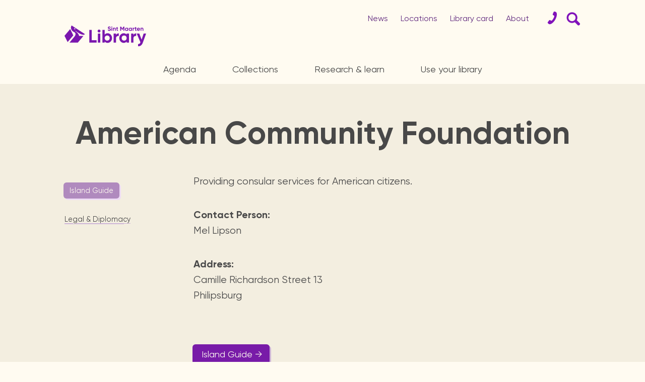

--- FILE ---
content_type: text/html; charset=UTF-8
request_url: https://www.library.sx/island-guide/american-community-foundation-9
body_size: 9403
content:
<!doctype html><html lang="en"><head><title>American Community Foundation | Sint Maarten Library</title><meta name="description" content="" /><meta charset="utf-8"><meta name="viewport" content="width=device-width, initial-scale=1, maximum-scale=5" /><meta property="og:title" content="American Community Foundation | Sint Maarten Library" /><meta property="og:description" content=""/><meta property="og:image:secure" content="https://www.library.sx/assets/icons/apple-touch-icon.png" /><meta property="og:image" content="https://www.library.sx/assets/icons/apple-touch-icon.png" /><link rel="manifest" href="https://www.library.sx/manifest.json.php"><meta name="theme-color" content="#622b7f" /><link rel="shortcut icon" href="https://www.library.sx/assets/icons/favicon.png"><link rel="stylesheet" type="text/css" href="https://www.library.sx/compressed-style-confettis.css" media="all" /><link rel="apple-touch-icon" sizes="144x144" href="https://www.library.sx/assets/icons/apple-touch-icon.png"><link rel="icon" href="https://www.library.sx/assets/icons/favicon.png" type="image/png" /><link rel="alternate" type="application/rss+xml" title="ROR" href="https://www.library.sx/sitemap.xml.php?lang=en" /><base href="https://www.library.sx/"><script defer type="text/javascript" src="https://www.library.sx/assets/js/pirsch.js" id="pirschjs" data-code="yJXJqEsSrvpvavW3vSfuTtvxJ0HhaRLq"></script></head><body landing ><section class="persistentMenu"> <div class="bandColor"></div> <div class="limited"> <div class="slice menuTitles"> <a href="events" id="persButton0" data-tab="" data-tabGroup=".persTabs">Agenda</a> <a href="#" id="persButton1" data-tab="#perscollections" data-tabGroup=".persTabs" >Collections</a> <a href="#" id="persButton2" data-tab="#persresearch" data-tabGroup=".persTabs" >Research <br class="mobOnly"/>&amp; learn</a> <a href="#" id="persButton3" data-tab="#perslibrary" data-tabGroup=".persTabs" >Use your library</a> <a href="#" id="persButton3" data-tab="#persabout" data-tabGroup=".persTabs" >About</a> </div>  <div class="tabContainer"> <div id="persflattab" class="persTabs displaying"></div> <div id="perscollections" class="persTabs"> <div class="compContainer slice limited"> <div> <a href="https://pjll.bibliovation.com/" class="no-ajax" target="_blank">Book catalog <small>Browse the collections of Sint Maarten Library, St Maarten National Heritage Museum, USM library, Statia &amp; Saba Queen Wilhelmina libraries.</small> </a> <br/><a href="https://sxmlibrary.overdrive.com/" class="no-ajax" target="_blank">E-books <small>Digital books, audiobooks &amp; videos.</small> </a> <br/><a href="book-reviews">Library picks <small>Book reviews from our collections.</small> </a> </div> <div> <a href="https://www.onlinebibliotheek.nl/e-books.html" class="no-ajax" target="_blank">Koninklijke Library <small>Dutch digital books from the Royal Library of the Netherlands.</small> </a> <br/> <a href="https://dloc.com/" class="no-ajax" target="_blank">The Digital Library of the Caribbean (dLOC) <small>Digitized versions of Caribbean cultural, historical and research materials currently held in archives, libraries, and private collections.</small> </a> </div> <div> <a href="archives">St. Maarten archives <small>Locally published newspapers, books, maps, magazines &amp; more since the 1970's.</small> </a> <br/><a href="multimedia">Multimedia <small>DVDs, Audio CDs, Interactive books.</small> </a> </div> <a href="#" data-tab="" data-tabGroup=".persTabs" aria-label="Close Menu" class="closeMenu"><div class="smallClosingCross"></div></a> </div> </div> <div id="persresearch" class="persTabs"><div class="compContainer slice limited"> <div> <a href="island-guide">St. Maarten guide <small>St. Maarten organization &amp; how to contact them.</small> </a> <br/><a href="local-artists">St. Maarten icons <small>Local &amp; Caribbean artists, from writters to singers.</small> </a> </div> <div> <a href="homework">Educational resources <small>Curated links sorted by topics for homework support.</small> </a> <a href="student-tips">Students tips <small>Exam training & how to use the library.</small> </a> </div> <div> <a href="readers-are-leaders">Readers are leaders <small>Reading program for secondary school children.</small> </a> <a href="kids">For kids <small>Discover our kids area!</small> </a> </div> <a href="#" data-tab="" data-tabGroup=".persTabs" aria-label="Close Menu" class="closeMenu"><div class="smallClosingCross"></div></a> </div> </div> <div id="perslibrary" class="persTabs"><div class="compContainer two slice limited">  <div> <a href="membership">Get your library card! <small>Become a member.</small> </a> <br/><a href="renewals--holds">Renewals &amp; holds <small>Manage your books.</small> </a> <br/><a href="faq">FAQ<small>Our most frequently asked questions.</small></a> </div> <div> <a href="services">Services <small>Internet access, copy machine, guidance, ...</small> </a> <br/><a href="facilities">Meeting facilities</a> <br/><a href="locations">Visit us<small>Locations and opening times.</small></a> </div> <a href="#" data-tab="" data-tabGroup=".persTabs" aria-label="Close Menu" class="closeMenu"><div class="smallClosingCross"></div></a> </div> </div> <div id="persabout" class="persTabs"><div class="compContainer slice limited"> <div> <a href="history">History <small>Since 1923.</small> </a> <br/><a href="locations">Locations <small>Opening times &amp; branches.</small> </a> <br/><a href="news~pressrelease">Press releases</a> </div> <div> <a href="staff">Team <small>Staff &amp; board members.</small> </a> <br/><a href="annual-reports">Annual reports <small>Statistics and yearly activity reports.</small> </a> <br/><a href="mission-and-vision">Mission and vision </a>  </div> <div> <a href="support-the-library">Support the library <small>We need your help, from volunteers to sponsors.</small> </a> <br/><a href="#" dataGoto="contactSection" class="no-ajax">Contact</a> </div> <a href="#" data-tab="" data-tabGroup=".persTabs" aria-label="Close Menu" class="closeMenu"><div class="smallClosingCross"></div></a> </div></div> <div id="perssearch" class="persTabs"> <div class="searchContainer slice limited">  <div class="searchform"> <form name="searchForm" method="post" action="search" data-mission="websearch" onsubmit="return searchFormSubmit(this);" autocomplete="off"> <input type="hidden" class="querySearch" name="query" value="" />  <input type="text" name="search" class="searchField" placeholder="Search" /> <input type="submit" value=""> </form> <div class="slice searchSelector"> <label class="labelRadio checked"><input type="radio" name="searchtype" value="search" checked ><span>Website</span></label> <br class="mobOnly"/><label class="labelRadio"><input type="radio" name="searchtype" value="koha" ><span>Physical books</span></label> <br class="mobOnly"/><label class="labelRadio"><input type="radio" name="searchtype" value="overdrive" ><span>Digital Books</span></label>  </div> </div> <a href="#" data-tab="" data-tabGroup=".persTabs" aria-label="Close Menu" class="closeMenu"><div class="smallClosingCross"></div></a> </div> </div> </div> <div class="rightIcons"> <a href="#" dataGoto="contactSection" aria-label="Contact"><div class="biggerIcon d4"></div></a> <a href="#" id="persButton4" data-tab="#perssearch" data-tabGroup=".persTabs" aria-label="Search Form"><div class="biggerIcon d3"></div></a> </div> <a href="#" class="hamburger" dataOverlay="mainMenu" aria-label="Main Menu"><div class="hamburger-box"><div class="hamburger-inner"></div></div></a> <a href="./" class="logo inViewport simplified" aria-label="Home Page"><svg xmlns="http://www.w3.org/2000/svg" id="svg24" version="1.1" xml:space="preserve" viewBox="0 0 2041.082 1721.904" height="1721.904" width="2041.082"><path d="M1041.035 1057.547c-.096.121-.19.254-.287.375L487.883 1721.05l823.27.854 559.097-663.141-306.875-1.215z" class="booka"/><path d="M562.583 383.404 0 1048.759l307.22 617.11 560.328-659.135z" class="bookb"/><path d="M728.754 0c-172.186 255.922 24.52 562.376 203.48 628.744 262.107 97.211 192.939 322.79 108.807 428.803h522.334l-96.7-.383c-17.204-227.378-196.57-366.902-356.429-501.332.406-11.38 1.22-22.516 2.44-33.367 446.654 353.977 824.217 486.389 928.396 325.826 0 0-1311.922-848.778-1312.328-848.29zm309.752 272.133c26.764-.443 51.064 17.962 57.11 45.12 6.908 31.036-12.735 61.828-43.759 68.724-31.023 6.895-61.776-12.708-68.685-43.744-6.91-31.037 12.599-61.83 43.758-68.725a57.73 57.73 0 0 1 11.576-1.375z" class="head"/></svg></a> </div> </section><section class="menuLayer"> <div class="limited slice"> <div class="topMenu"> <a href="news" class="noMob">News</a> <a href="locations" class="noMob">Locations</a> <a href="membership" class="noMob">Library card</a> <a href="#" data-tab="#menuabout" data-tabGroup=".menuTabs" class="noMob">About</a> <a href="#" dataGoto="contactSection" aria-label="Contact"><div class="biggerIcon d2"></div></a> <a href="#" id="tabButton4" data-tab="#menusearch" data-tabGroup=".menuTabs" aria-label="Search Form"><div class="biggerIcon d1"></div></a> <a href="#" class="hamburger" dataOverlay="mainMenu" aria-label="Main Menu"><div class="hamburger-box"><div class="hamburger-inner"></div></div></a> </div> </div> <div class="mainMenu"> <div class="limited slice"> <div class="slice menuTitles"> <a href="events" id="tabButton0" data-tab="" data-tabGroup=".menuTabs">Agenda</a> <a href="#" id="tabButton1" data-tab="#menucollections" data-tabGroup=".menuTabs">Collections</a> <a href="#" id="tabButton2" data-tab="#menuresearch" data-tabGroup=".menuTabs">Research <br class="mobOnly"/>&amp; learn</a> <a href="#" id="tabButton3" data-tab="#menulibrary" data-tabGroup=".menuTabs">Use your library</a> </div> </div> <div class="slice tabContainer"> <div id="flattab" class="menuTabs displaying"></div> <div id="menucollections" class="menuTabs"> <div class="compContainer slice limited"> <div> <a href="https://pjll.bibliovation.com/" class="no-ajax" target="_blank">Book catalog <small>Browse the collections of Sint Maarten Library, St Maarten National Heritage Museum, USM library, Statia &amp; Saba Queen Wilhelmina libraries.</small> </a> <br/><a href="https://sxmlibrary.overdrive.com/" class="no-ajax" target="_blank">E-books <small>Digital books, audiobooks &amp; videos.</small> </a> <br/><a href="book-reviews">Library picks <small>Book reviews from our collections.</small> </a> </div> <div> <a href="https://www.onlinebibliotheek.nl/e-books.html" class="no-ajax" target="_blank">Koninklijke Library <small>Dutch digital books from the Royal Library of the Netherlands.</small> </a> <br/> <a href="https://dloc.com/" class="no-ajax" target="_blank">The Digital Library of the Caribbean (dLOC) <small>Digitized versions of Caribbean cultural, historical and research materials currently held in archives, libraries, and private collections.</small> </a> </div> <div> <a href="archives">St. Maarten archives <small>Locally published newspapers, books, maps, magazines &amp; more since the 1970's.</small> </a> <br/><a href="multimedia">Multimedia <small>DVDs, Audio CDs, Interactive books.</small> </a> </div> <a href="#" data-tab="" data-tabGroup=".menuTabs" aria-label="Close Menu" class="closeMenu"><div class="smallClosingCross"></div></a> </div> </div> <div id="menuresearch" class="menuTabs"><div class="compContainer slice limited"> <div> <a href="island-guide">St. Maarten guide <small>St. Maarten organization &amp; how to contact them.</small> </a> <br/><a href="local-artists">St. Maarten icons <small>Local &amp; Caribbean artists, from writters to singers.</small> </a> </div> <div> <a href="homework">Educational resources <small>Curated links sorted by topics for homework support.</small> </a> <a href="student-tips">Students tips <small>Exam training & how to use the library.</small> </a> </div> <div> <a href="readers-are-leaders">Readers are leaders <small>Reading program for secondary school children.</small> </a> <a href="kids">For kids <small>Discover our kids area!</small> </a> </div> <a href="#" data-tab="" data-tabGroup=".menuTabs" aria-label="Close Menu" class="closeMenu"><div class="smallClosingCross"></div></a> </div> </div> <div id="menulibrary" class="menuTabs"><div class="compContainer two slice limited">  <div> <a href="membership">Get your library card! <small>Become a member.</small> </a> <br/><a href="renewals--holds">Renewals &amp; holds <small>Manage your books.</small> </a> <br/><a href="faq">FAQ<small>Our most frequently asked questions.</small></a> </div> <div> <a href="services">Services <small>Internet access, copy machine, guidance, ...</small> </a> <br/><a href="facilities">Meeting facilities</a> <br/><a href="locations">Visit us<small>Locations and opening times.</small></a> </div> <a href="#" data-tab="" data-tabGroup=".menuTabs" aria-label="Close Menu" class="closeMenu"><div class="smallClosingCross"></div></a> </div> </div> <div id="menuabout" class="menuTabs"><div class="compContainer slice limited"> <div> <a href="history">History <small>Since 1923.</small> </a> <br/><a href="locations">Locations <small>Opening times &amp; branches.</small> </a> <br/><a href="news~pressrelease">Press releases</a> </div> <div> <a href="staff">Team <small>Staff &amp; board members.</small> </a> <br/><a href="annual-reports">Annual reports <small>Statistics and yearly activity reports.</small> </a> <br/><a href="mission-and-vision">Mission and vision </a>  </div> <div> <a href="support-the-library">Support the library <small>We need your help, from volunteers to sponsors.</small> </a> <br/><a href="#" dataGoto="contactSection" class="no-ajax">Contact</a> </div> <a href="#" data-tab="" data-tabGroup=".menuTabs" aria-label="Close Menu" class="closeMenu"><div class="smallClosingCross"></div></a> </div></div> <div id="menusearch" class="menuTabs"> <div class="searchContainer slice limited">  <div class="searchform"> <form name="searchForm" method="post" action="search" data-mission="websearch" onsubmit="return searchFormSubmit(this);" autocomplete="off"> <input type="hidden" class="querySearch" name="query" value="" />  <input type="text" name="search" class="searchField" placeholder="Search" /> <input type="submit" value=""> </form> <div class="slice searchSelector"> <label class="labelRadio checked"><input type="radio" name="searchtype" value="search" checked ><span>Website</span></label> <br class="mobOnly"/><label class="labelRadio"><input type="radio" name="searchtype" value="koha" ><span>Physical books</span></label> <br class="mobOnly"/><label class="labelRadio"><input type="radio" name="searchtype" value="overdrive" ><span>Digital Books</span></label>  </div> </div> <a href="#" data-tab="" data-tabGroup=".menuTabs" aria-label="Close Menu" class="closeMenu"><div class="smallClosingCross"></div></a> </div> </div> </div> </div></section><main id="contentWrapper"> <div id="pageParameters" data-layoutconfig=""></div><section class="contentSection darkBG eventPage showLinks"> <header class="slice limited"> <h1>American Community Foundation</h1> </header> <section class="stickyContainer limited singleDoughBottom"> <div class="sticky"> <a href="island-guide" class="inPageButtonsB smaller">Island Guide</a> <br/><br/> <div class="topics"> <a href="island-guide~legaldiplomacy" class="">Legal & Diplomacy</a> </div> </div> <div class="slice non-sticky"> <div class="textCore"> <div class='infoUnit fullw'>Providing consular services for American citizens.</div> <div class="infoUnits"> <div class='infoUnit fullw'><b>Contact Person:</b><br/>Mel Lipson</div> <div class='infoUnit'><b>Address:</b><br/>Camille Richardson Street 13<br />Philipsburg</div> </div>  </div> <br/> <a href="island-guide" class="inPageButtons nomarginTop">Island Guide &rarr;</a> </div> </section></section></main><footer id="contactSection"> <div class="slice limited footerCols contactLayer"> <div> <a href="https://www.facebook.com/sintmaartenlibrary" target="_blank" aria-label="Facebook" class="socialIcons"><div class="biggerIcon a4"></div></a> <a href="https://twitter.com/SXMLibrary" target="_blank" aria-label="Twitter" class="socialIcons"><div class="biggerIcon a5"></div></a> <a href="https://www.instagram.com/sintmaartenlibrary" target="_blank" aria-label="Instagram" class="socialIcons"><div class="biggerIcon b4"></div></a> <a href="https://www.youtube.com/channel/UCHy9s8O5EudgNe-zPKLAKUQ/" target="_blank" aria-label="Youtube" class="socialIcons"><div class="biggerIcon c4"></div></a> <div class="inlineForm"><form name="form" method="post" action="forms.php" id="inlineForm-footer-subscribe" class="form newsletterform" enctype="multipart/form-data"><input type="hidden" name="subject" value="Newsletter" /><input type="hidden" name="redirectUrl" value="" /><input type="hidden" name="ajaxMessage" value="Thank You!" /><input type="hidden" name="processMessage" value="Submitting..." /><input type="hidden" name="lang" value="en" /><input type="hidden" name="numa" value="276" /><input type="hidden" name="numb" value="41" /><input type="hidden" name="numo" value="1765699141" /><input type="hidden" name="numc" value="816" /><label for="EmailNewsletter" class="inlineFormText">Stay informed by email about the library activities!</label><div class="inputWrap"><input type="text" name="Email" data-test="email" data-value="Enter your email" data-error="Please enter a Valid Email" id="EmailNewsletter"/></div><div id="cellCont"><label><span>Cell Number</span><input type="text" name="Cell" data-error="Please enter your Cell Number" /></label></div><a href="#" class="inlineSubscribeButton inverted">Subscribe</a><div class="errors"></div></form></div></div><div> <h4>Support the library!</h4> <a href="volunteers">Volunteers</a> <br/><a href="sponsors">Sponsors</a></div><div class="smallerCell"> <h4>Opening times</h4> Monday → Friday:<br />9:00 am → 5:00 pm<br />Saturdays:<br />10:00 am → 1:00 pm<br />Closed on Sundays.<br /> <br/><small>Opening times may vary with the different <a href="locations">locations</a>.</small></div><div> <h4>Contact</h4> <a href='mailto:info@library.sx' class='emailaddress'>info@library.sx</a> <br/><a href='tel:17215422970' class='phonenum'>+1 (721) 542 2970</a> <br/><a href="locations">Visit the library!</a></div> </div> <div class="slice limited footerCols bottomMenu"> <div> <h4>News</h4> <a href="events">Agenda</a> <br/><a href="news">Press releases</a> <br/><a href="book-reviews">Book reviews</a> </div> <div> <h4>Books</h4> <a href="https://pjll.bibliovation.com/" target="_blank">Book catalog</a> <br/><a href="https://sxmlibrary.overdrive.com/" target="_blank">Digital &amp; audio books</a> <br/><a href="https://www.onlinebibliotheek.nl/e-books.html" target="_blank">Dutch e-books</a> <br/><a href="book-reviews">Library picks</a> </div> <div> <h4>References</h4> <a href="island-guide">St. Maarten guide</a> <br/><a href="local-artists">St. Maarten icons</a> <br/><a href="homework">Educational resources</a> <br/><a href="archives">Archives</a> </div> <div> <h4>Library</h4> <a href="membership">Membership</a> <br/><a href="history">History</a> <br/><a href="staff">Staff</a> <br/><a href="faq">FAQ</a> <br/><a href="annual-reports">Annual reports</a> </div> </div> <div class="slice limited footerCols realFooter"> <div> <a class="logo" href="./" data-viewportevent="" id="footerLogo" aria-label="Home Page"><svg xmlns="http://www.w3.org/2000/svg" width="8053.965" height="2075.773" viewBox="0 0 8053.965 2075.773" xml:space="preserve"><path class="booka" d="M1041.035 1057.547c-.096.121-.19.254-.287.375L487.883 1721.05l823.27.854 559.097-663.141-306.875-1.215z"/><path class="bookb" d="M562.583 383.404 0 1048.759l307.22 617.11 560.328-659.135Z"/><path class="head" d="M728.754 0c-172.186 255.922 24.52 562.376 203.48 628.744 262.107 97.211 192.939 322.79 108.807 428.803h522.334l-96.7-.383c-17.204-227.378-196.57-366.902-356.429-501.332.406-11.38 1.22-22.516 2.44-33.367 446.654 353.977 824.217 486.389 928.396 325.826 0 0-1311.922-848.778-1312.328-848.29zm309.752 272.133c26.764-.443 51.064 17.962 57.11 45.12 6.908 31.036-12.735 61.828-43.759 68.724-31.023 6.895-61.776-12.708-68.685-43.744-6.91-31.037 12.599-61.83 43.758-68.725a57.73 57.73 0 0 1 11.576-1.375z"/><path d="M2689.401 1482.401h476.496v235.593h-722.784V468.728h246.288z" class="L"/><path d="M3408.621 718.581c-38.078 0-71.073-13.956-99.062-41.945-27.913-27.914-41.945-60.909-41.945-98.986 0-38.077 14.032-71.376 41.945-99.972 27.99-28.52 60.985-42.855 99.062-42.855 39.29 0 72.892 14.335 100.806 42.855 27.989 28.596 41.945 61.895 41.945 99.972 0 38.077-13.956 71.072-41.945 98.986-27.914 27.989-61.516 41.945-100.806 41.945zm-114.232 999.413V825.683h230.208v892.311z" class="i"/><path d="M4254.511 800.728c120.148 0 222.775 45.51 307.88 136.532 85.029 90.945 127.581 202.522 127.581 334.579 0 132.056-42.552 243.633-127.581 334.654-85.105 90.946-187.732 136.456-307.88 136.456-124.926 0-221.257-43.387-289.068-130.236v105.281h-230.208V468.728h230.208v462.236c67.81-86.85 164.142-130.236 289.068-130.236zm-219.513 652.243c46.421 47.028 105.282 70.465 176.733 70.465 71.376 0 130.54-23.437 177.568-70.465 46.951-46.952 70.465-107.405 70.465-181.132 0-73.728-23.514-134.18-70.465-181.133-47.028-47.027-106.192-70.465-177.568-70.465-71.451 0-130.312 23.438-176.733 70.465-46.344 46.952-69.555 107.405-69.555 181.133 0 73.727 23.21 134.18 69.556 181.132z" class="b"/><path d="M5082.577 979.13c21.39-57.04 56.812-99.896 106.191-128.492 49.38-28.52 104.371-42.78 165.052-42.78v256.983c-70.162-8.343-132.89 5.917-188.262 42.78-55.295 36.94-82.981 98.151-82.981 183.863v426.51h-230.208V825.683h230.208z" class="r"/><path d="M6131.976 825.683h230.208v892.311h-230.208v-105.28c-69.025 86.849-165.962 130.235-290.889 130.235-119.01 0-221.03-45.51-306.059-136.456-85.105-91.02-127.657-202.598-127.657-334.654 0-132.057 42.553-243.634 127.657-334.58 85.03-91.02 187.049-136.531 306.06-136.531 124.926 0 221.863 43.387 290.888 130.236zm-424.766 627.288c46.421 47.028 105.281 70.465 176.657 70.465s130.616-23.437 177.567-70.465c47.028-46.952 70.542-107.405 70.542-181.132 0-73.728-23.514-134.18-70.542-181.133-46.951-47.027-106.191-70.465-177.567-70.465s-130.236 23.438-176.657 70.465c-46.42 46.952-69.631 107.405-69.631 181.133 0 73.727 23.21 134.18 69.631 181.132z" class="a"/><path d="M6801.21 979.13c21.39-57.04 56.812-99.896 106.115-128.492 49.379-28.52 104.447-42.78 165.128-42.78v256.983c-70.238-8.343-132.967 5.917-188.262 42.78-55.372 36.94-82.982 98.151-82.982 183.863v426.51h-230.283V825.683h230.284z" class="r2"/><path d="M7807.677 825.683h246.288l-325.325 893.753c-46.345 127.43-107.86 220.043-184.546 277.766-76.61 57.723-171.954 83.664-286.034 77.747v-214.203c61.819 1.213 110.894-11.909 147.227-39.215 36.257-27.382 65.156-71.376 86.546-132.057l-365.83-863.791h251.598l232.711 599.754z" class="y"/><path class="stmaarten" d="M4664.167 130.875c-12.68 0-23.689 4.732-32.97 14.246-9.334 9.514-14 20.588-14 33.274 0 12.685 4.666 23.656 14 32.962 9.281 9.307 20.289 13.985 32.97 13.985 13.087 0 24.245-4.678 33.578-13.985 9.282-9.306 13.95-20.277 13.95-32.962 0-12.686-4.668-23.76-13.95-33.274-9.333-9.514-20.492-14.246-33.578-14.246zm-248.393 2.963c-37.585 0-69.794 11.178-96.525 33.586-26.731 22.356-40.121 52.356-40.121 89.998 0 19.029 3.347 35.664 10.093 49.91 6.747 14.246 16.535 26.05 29.419 35.355 12.883 9.307 25.768 16.74 38.601 22.303 12.884 5.511 28.658 11.076 47.274 16.639 33.68 9.462 57.012 18.3 70.1 26.41 13.086 8.11 19.628 19.497 19.628 34.158 0 12.686-5.376 23.19-16.078 31.508-10.703 8.319-27.493 12.477-50.47 12.477-47.58 0-79.432-21.212-95.663-63.584l-70.15 41.021c11.514 31.663 31.296 56.722 59.447 75.127 28.1 18.457 62.795 27.658 103.982 27.658 44.738 0 81.107-11.282 109.004-33.898 27.949-22.564 41.897-53.083 41.897-91.504 0-11.854-1.47-22.877-4.463-32.963-2.942-10.086-6.544-18.717-10.653-25.84-4.159-7.123-10.245-14.036-18.158-20.795-7.913-6.759-14.964-12.063-21.101-16.066-6.138-3.951-14.86-8.215-26.121-12.738-11.312-4.576-20.19-7.953-26.733-10.137-6.543-2.132-16.13-5.2-28.81-9.203-30.942-9.515-51.788-18.302-62.694-26.412-10.905-8.111-16.334-18.717-16.334-31.819 0-12.27 4.82-22.251 14.559-29.998 9.688-7.694 23.078-11.594 40.07-11.594 36.47 0 63 17.833 79.637 53.499l68.932-39.825c-14.254-29.323-34.188-52.2-59.702-68.629-25.564-16.429-55.187-24.644-88.867-24.644zm1080.862 8.318v415.93h81.968V289.344l116.764 192.263 9.586-.312 117.273-192.99v269.78h81.41V142.157h-84.706l-118.694 196.371-119.25-196.37zm-278.116 35.666-76.642 23.137v60.049h-51.688v73.672h51.688v123.584c0 40.813 10.804 69.095 32.412 84.953 21.557 15.857 58.685 20.796 111.387 14.869v-69.512c-14.66.78-26.934.884-36.825.26-9.89-.572-17.449-3.223-22.572-8.006-5.174-4.731-7.76-12.27-7.76-22.564V334.68h67.157v-73.672h-67.157zm1825.373 0-76.642 23.137v60.049h-51.736v73.672h51.736v123.584c0 40.813 10.753 69.095 32.361 84.953 21.608 15.857 58.738 20.796 111.389 14.869v-69.512c-14.66.78-26.933.884-36.824.26-9.891-.572-17.45-3.223-22.573-8.006-5.173-4.731-7.71-12.27-7.71-22.564V334.68h67.107v-73.672h-67.108zM4938.071 252.69c-40.376 0-69.896 13.83-88.512 41.594v-33.275h-76.642v297.078h76.642V397.64c0-24.54 5.936-42.996 17.805-55.266 11.92-12.27 27.746-18.404 47.528-18.404 17.854 0 32.107 5.25 42.81 15.752 10.703 10.502 16.027 25.632 16.027 45.441v172.922h76.643V375.648c0-38.421-10.6-68.524-31.752-90.308-21.202-21.784-48.035-32.65-80.549-32.65zm1168.205 0c-39.615 0-73.599 15.131-101.953 45.442-28.303 30.31-42.455 67.431-42.455 111.416 0 43.932 14.152 81.107 42.455 111.418 28.354 30.259 62.338 45.44 101.953 45.44 41.542 0 73.853-14.453 96.83-43.36v35.04h76.643V261.009h-76.643v35.043c-22.977-28.907-55.288-43.362-96.83-43.362zm371.953 0c-39.614 0-73.598 15.131-101.902 45.442-28.354 30.31-42.506 67.431-42.506 111.416 0 43.932 14.152 81.107 42.506 111.418 28.304 30.259 62.288 45.44 101.902 45.44 41.593 0 73.853-14.453 96.83-43.36v35.04h76.643V261.009h-76.643v35.043c-22.977-28.907-55.237-43.362-96.83-43.362zm819.383 0c-45.955 0-83.592 14.922-112.91 44.817-29.318 29.947-43.977 67.276-43.977 112.04 0 45.13 14.86 82.563 44.584 112.302 29.674 29.687 69.086 44.556 118.237 44.556 57.013 0 100.229-21.21 129.547-63.584l-61.832-35.666c-15.065 19.809-37.231 29.739-66.55 29.739-45.549 0-73.445-18.613-83.741-55.891h223.992c1.978-11.074 2.941-21.577 2.941-31.455 0-44.4-14.151-81.626-42.455-111.729-28.354-30.103-64.265-45.129-107.836-45.129zm368.96 0c-40.377 0-69.897 13.83-88.513 41.594v-33.275h-76.642v297.078h76.642V397.64c0-24.54 5.936-42.996 17.805-55.266 11.92-12.27 27.745-18.404 47.528-18.404 17.854 0 32.107 5.25 42.81 15.752 10.703 10.502 16.027 25.632 16.027 45.441v172.922h76.643V375.648c0-38.421-10.6-68.524-31.752-90.308-21.202-21.784-48.035-32.65-80.549-32.65zm-778.397 2.34c-20.188 0-38.5 4.785-54.934 14.3-16.434 9.462-28.201 23.759-35.353 42.735v-51.056h-76.643v297.078h76.643v-142.04c0-28.49 9.179-48.87 27.642-61.192 18.413-12.27 39.312-17.002 62.645-14.247zm-2262.051 5.979v297.078h76.643V261.008Zm2671.488 60.57c17.398 0 32.969 4.99 46.613 14.87 13.696 9.93 22.673 24.956 27.036 45.18h-151.51c4.362-19.028 13.29-33.794 26.732-44.296 13.493-10.502 30.536-15.754 51.13-15.754zm-1177.082 4.16c23.739 0 43.47 7.85 59.092 23.5 15.673 15.65 23.484 35.717 23.484 60.309 0 24.54-7.81 44.661-23.484 60.31-15.623 15.65-35.353 23.448-59.092 23.448-23.79 0-43.37-7.798-58.84-23.448-15.47-15.649-23.18-35.77-23.18-60.31 0-24.592 7.71-44.66 23.18-60.309 15.47-15.65 35.05-23.5 58.84-23.5zm371.953 0c23.739 0 43.47 7.85 59.092 23.5 15.674 15.65 23.484 35.717 23.484 60.309 0 24.54-7.81 44.661-23.484 60.31-15.623 15.65-35.353 23.448-59.092 23.448-23.789 0-43.369-7.798-58.84-23.448-15.42-15.649-23.18-35.77-23.18-60.31 0-24.592 7.76-44.66 23.18-60.309 15.471-15.65 35.051-23.5 58.84-23.5z"/></svg></a> </div> <div>Sint Maarten Library<br/>&copy; official website</div> <div></div> <div><a href="privacy">&#9863; privacy policy</a></div> </div></footer><div class="limited logoContainer"> <a class="logo" href="./" data-viewportevent="" id="mainLogo" aria-label="Home Page"><svg xmlns="http://www.w3.org/2000/svg" width="8053.965" height="2075.773" viewBox="0 0 8053.965 2075.773" xml:space="preserve"><path class="booka" d="M1041.035 1057.547c-.096.121-.19.254-.287.375L487.883 1721.05l823.27.854 559.097-663.141-306.875-1.215z"/><path class="bookb" d="M562.583 383.404 0 1048.759l307.22 617.11 560.328-659.135Z"/><path class="head" d="M728.754 0c-172.186 255.922 24.52 562.376 203.48 628.744 262.107 97.211 192.939 322.79 108.807 428.803h522.334l-96.7-.383c-17.204-227.378-196.57-366.902-356.429-501.332.406-11.38 1.22-22.516 2.44-33.367 446.654 353.977 824.217 486.389 928.396 325.826 0 0-1311.922-848.778-1312.328-848.29zm309.752 272.133c26.764-.443 51.064 17.962 57.11 45.12 6.908 31.036-12.735 61.828-43.759 68.724-31.023 6.895-61.776-12.708-68.685-43.744-6.91-31.037 12.599-61.83 43.758-68.725a57.73 57.73 0 0 1 11.576-1.375z"/><path d="M2689.401 1482.401h476.496v235.593h-722.784V468.728h246.288z" class="L"/><path d="M3408.621 718.581c-38.078 0-71.073-13.956-99.062-41.945-27.913-27.914-41.945-60.909-41.945-98.986 0-38.077 14.032-71.376 41.945-99.972 27.99-28.52 60.985-42.855 99.062-42.855 39.29 0 72.892 14.335 100.806 42.855 27.989 28.596 41.945 61.895 41.945 99.972 0 38.077-13.956 71.072-41.945 98.986-27.914 27.989-61.516 41.945-100.806 41.945zm-114.232 999.413V825.683h230.208v892.311z" class="i"/><path d="M4254.511 800.728c120.148 0 222.775 45.51 307.88 136.532 85.029 90.945 127.581 202.522 127.581 334.579 0 132.056-42.552 243.633-127.581 334.654-85.105 90.946-187.732 136.456-307.88 136.456-124.926 0-221.257-43.387-289.068-130.236v105.281h-230.208V468.728h230.208v462.236c67.81-86.85 164.142-130.236 289.068-130.236zm-219.513 652.243c46.421 47.028 105.282 70.465 176.733 70.465 71.376 0 130.54-23.437 177.568-70.465 46.951-46.952 70.465-107.405 70.465-181.132 0-73.728-23.514-134.18-70.465-181.133-47.028-47.027-106.192-70.465-177.568-70.465-71.451 0-130.312 23.438-176.733 70.465-46.344 46.952-69.555 107.405-69.555 181.133 0 73.727 23.21 134.18 69.556 181.132z" class="b"/><path d="M5082.577 979.13c21.39-57.04 56.812-99.896 106.191-128.492 49.38-28.52 104.371-42.78 165.052-42.78v256.983c-70.162-8.343-132.89 5.917-188.262 42.78-55.295 36.94-82.981 98.151-82.981 183.863v426.51h-230.208V825.683h230.208z" class="r"/><path d="M6131.976 825.683h230.208v892.311h-230.208v-105.28c-69.025 86.849-165.962 130.235-290.889 130.235-119.01 0-221.03-45.51-306.059-136.456-85.105-91.02-127.657-202.598-127.657-334.654 0-132.057 42.553-243.634 127.657-334.58 85.03-91.02 187.049-136.531 306.06-136.531 124.926 0 221.863 43.387 290.888 130.236zm-424.766 627.288c46.421 47.028 105.281 70.465 176.657 70.465s130.616-23.437 177.567-70.465c47.028-46.952 70.542-107.405 70.542-181.132 0-73.728-23.514-134.18-70.542-181.133-46.951-47.027-106.191-70.465-177.567-70.465s-130.236 23.438-176.657 70.465c-46.42 46.952-69.631 107.405-69.631 181.133 0 73.727 23.21 134.18 69.631 181.132z" class="a"/><path d="M6801.21 979.13c21.39-57.04 56.812-99.896 106.115-128.492 49.379-28.52 104.447-42.78 165.128-42.78v256.983c-70.238-8.343-132.967 5.917-188.262 42.78-55.372 36.94-82.982 98.151-82.982 183.863v426.51h-230.283V825.683h230.284z" class="r2"/><path d="M7807.677 825.683h246.288l-325.325 893.753c-46.345 127.43-107.86 220.043-184.546 277.766-76.61 57.723-171.954 83.664-286.034 77.747v-214.203c61.819 1.213 110.894-11.909 147.227-39.215 36.257-27.382 65.156-71.376 86.546-132.057l-365.83-863.791h251.598l232.711 599.754z" class="y"/><path class="stmaarten" d="M4664.167 130.875c-12.68 0-23.689 4.732-32.97 14.246-9.334 9.514-14 20.588-14 33.274 0 12.685 4.666 23.656 14 32.962 9.281 9.307 20.289 13.985 32.97 13.985 13.087 0 24.245-4.678 33.578-13.985 9.282-9.306 13.95-20.277 13.95-32.962 0-12.686-4.668-23.76-13.95-33.274-9.333-9.514-20.492-14.246-33.578-14.246zm-248.393 2.963c-37.585 0-69.794 11.178-96.525 33.586-26.731 22.356-40.121 52.356-40.121 89.998 0 19.029 3.347 35.664 10.093 49.91 6.747 14.246 16.535 26.05 29.419 35.355 12.883 9.307 25.768 16.74 38.601 22.303 12.884 5.511 28.658 11.076 47.274 16.639 33.68 9.462 57.012 18.3 70.1 26.41 13.086 8.11 19.628 19.497 19.628 34.158 0 12.686-5.376 23.19-16.078 31.508-10.703 8.319-27.493 12.477-50.47 12.477-47.58 0-79.432-21.212-95.663-63.584l-70.15 41.021c11.514 31.663 31.296 56.722 59.447 75.127 28.1 18.457 62.795 27.658 103.982 27.658 44.738 0 81.107-11.282 109.004-33.898 27.949-22.564 41.897-53.083 41.897-91.504 0-11.854-1.47-22.877-4.463-32.963-2.942-10.086-6.544-18.717-10.653-25.84-4.159-7.123-10.245-14.036-18.158-20.795-7.913-6.759-14.964-12.063-21.101-16.066-6.138-3.951-14.86-8.215-26.121-12.738-11.312-4.576-20.19-7.953-26.733-10.137-6.543-2.132-16.13-5.2-28.81-9.203-30.942-9.515-51.788-18.302-62.694-26.412-10.905-8.111-16.334-18.717-16.334-31.819 0-12.27 4.82-22.251 14.559-29.998 9.688-7.694 23.078-11.594 40.07-11.594 36.47 0 63 17.833 79.637 53.499l68.932-39.825c-14.254-29.323-34.188-52.2-59.702-68.629-25.564-16.429-55.187-24.644-88.867-24.644zm1080.862 8.318v415.93h81.968V289.344l116.764 192.263 9.586-.312 117.273-192.99v269.78h81.41V142.157h-84.706l-118.694 196.371-119.25-196.37zm-278.116 35.666-76.642 23.137v60.049h-51.688v73.672h51.688v123.584c0 40.813 10.804 69.095 32.412 84.953 21.557 15.857 58.685 20.796 111.387 14.869v-69.512c-14.66.78-26.934.884-36.825.26-9.89-.572-17.449-3.223-22.572-8.006-5.174-4.731-7.76-12.27-7.76-22.564V334.68h67.157v-73.672h-67.157zm1825.373 0-76.642 23.137v60.049h-51.736v73.672h51.736v123.584c0 40.813 10.753 69.095 32.361 84.953 21.608 15.857 58.738 20.796 111.389 14.869v-69.512c-14.66.78-26.933.884-36.824.26-9.891-.572-17.45-3.223-22.573-8.006-5.173-4.731-7.71-12.27-7.71-22.564V334.68h67.107v-73.672h-67.108zM4938.071 252.69c-40.376 0-69.896 13.83-88.512 41.594v-33.275h-76.642v297.078h76.642V397.64c0-24.54 5.936-42.996 17.805-55.266 11.92-12.27 27.746-18.404 47.528-18.404 17.854 0 32.107 5.25 42.81 15.752 10.703 10.502 16.027 25.632 16.027 45.441v172.922h76.643V375.648c0-38.421-10.6-68.524-31.752-90.308-21.202-21.784-48.035-32.65-80.549-32.65zm1168.205 0c-39.615 0-73.599 15.131-101.953 45.442-28.303 30.31-42.455 67.431-42.455 111.416 0 43.932 14.152 81.107 42.455 111.418 28.354 30.259 62.338 45.44 101.953 45.44 41.542 0 73.853-14.453 96.83-43.36v35.04h76.643V261.009h-76.643v35.043c-22.977-28.907-55.288-43.362-96.83-43.362zm371.953 0c-39.614 0-73.598 15.131-101.902 45.442-28.354 30.31-42.506 67.431-42.506 111.416 0 43.932 14.152 81.107 42.506 111.418 28.304 30.259 62.288 45.44 101.902 45.44 41.593 0 73.853-14.453 96.83-43.36v35.04h76.643V261.009h-76.643v35.043c-22.977-28.907-55.237-43.362-96.83-43.362zm819.383 0c-45.955 0-83.592 14.922-112.91 44.817-29.318 29.947-43.977 67.276-43.977 112.04 0 45.13 14.86 82.563 44.584 112.302 29.674 29.687 69.086 44.556 118.237 44.556 57.013 0 100.229-21.21 129.547-63.584l-61.832-35.666c-15.065 19.809-37.231 29.739-66.55 29.739-45.549 0-73.445-18.613-83.741-55.891h223.992c1.978-11.074 2.941-21.577 2.941-31.455 0-44.4-14.151-81.626-42.455-111.729-28.354-30.103-64.265-45.129-107.836-45.129zm368.96 0c-40.377 0-69.897 13.83-88.513 41.594v-33.275h-76.642v297.078h76.642V397.64c0-24.54 5.936-42.996 17.805-55.266 11.92-12.27 27.745-18.404 47.528-18.404 17.854 0 32.107 5.25 42.81 15.752 10.703 10.502 16.027 25.632 16.027 45.441v172.922h76.643V375.648c0-38.421-10.6-68.524-31.752-90.308-21.202-21.784-48.035-32.65-80.549-32.65zm-778.397 2.34c-20.188 0-38.5 4.785-54.934 14.3-16.434 9.462-28.201 23.759-35.353 42.735v-51.056h-76.643v297.078h76.643v-142.04c0-28.49 9.179-48.87 27.642-61.192 18.413-12.27 39.312-17.002 62.645-14.247zm-2262.051 5.979v297.078h76.643V261.008Zm2671.488 60.57c17.398 0 32.969 4.99 46.613 14.87 13.696 9.93 22.673 24.956 27.036 45.18h-151.51c4.362-19.028 13.29-33.794 26.732-44.296 13.493-10.502 30.536-15.754 51.13-15.754zm-1177.082 4.16c23.739 0 43.47 7.85 59.092 23.5 15.673 15.65 23.484 35.717 23.484 60.309 0 24.54-7.81 44.661-23.484 60.31-15.623 15.65-35.353 23.448-59.092 23.448-23.79 0-43.37-7.798-58.84-23.448-15.47-15.649-23.18-35.77-23.18-60.31 0-24.592 7.71-44.66 23.18-60.309 15.47-15.65 35.05-23.5 58.84-23.5zm371.953 0c23.739 0 43.47 7.85 59.092 23.5 15.674 15.65 23.484 35.717 23.484 60.309 0 24.54-7.81 44.661-23.484 60.31-15.623 15.65-35.353 23.448-59.092 23.448-23.789 0-43.369-7.798-58.84-23.448-15.42-15.649-23.18-35.77-23.18-60.31 0-24.592 7.76-44.66 23.18-60.309 15.471-15.65 35.051-23.5 58.84-23.5z"/></svg></a></div><div id="contentStartAnchor"></div><div id="preloadingMask"></div><div id="preloadingPage"> <div> <div></div> <div></div> <div></div> </div></div><a href="#" class="overlayMask" dataOverlay="" aria-label="Close"></a><div id="mainMenu" class="overlayPage"> <div class="slice navContainer"> <nav class="slice limited"><div class="menuCols"> <div> <h4>News <br/>&amp; Events</h4> <a href="events">Agenda</a> <br/><a href="news">Press releases</a> <br/><a href="book-reviews">Library picks</a> </div> <div> <h4>Collections</h4> <a href="https://pjll.bibliovation.com/" target="_blank">Book catalog</a> <br/><a href="https://sxmlibrary.overdrive.com/" target="_blank">Digital &amp; audio books</a> <br/><a href="https://www.onlinebibliotheek.nl/e-books.html" target="_blank">Koninklijke Library</a> <br/><a href="https://dloc.com/" target="_blank">The Digital Library of the Caribbean (dLOC)</a> <br/><a href="archives" >Multimedia</a> <br/><a href="archives" >St. Maarten archives</a> </div> <div> <h4>Research &amp; Learn</h4> <a href="island-guide">St. Maarten guide</a> <br/><a href="local-artists">St. Maarten icons</a> <br/><a href="homework">Educational resources</a> <br/><a href="readers-are-leaders">Readers are leaders</a> <br/><a href="kids">For kids</a> </div> <div> <h4>Use Your Library</h4> <a href="membership">Card &amp; Membership</a> <br/><a href="renewals--holds">Renewals &amp; holds</a> <br/><a href="faq">FAQ</a> <br/><a href="services">Services</a> <br/><a href="locations">Locations</a> </div> <div> <h4>Library</h4> <a href="staff">Team</a> <br/><a href="history">History</a> <br/><a href="mission-and-vision">Mission and vision</a> <br/><a href="annual-reports">Annual reports</a> <br/><a href="support-the-library">Support the library</a> </div></div></nav> </div> <a href="#" class="overlayClose" dataOverlay="" aria-label="Close Menu"><div class="closingCross"></div></a></div><a href="https://www.litemoon.com" target="_blank" class="no-ajax litemoon"><div><svg xmlns="http://www.w3.org/2000/svg" width="121.333" height="30.108" viewBox="0 0 121.333 30.108" role="img" aria-label="Litemoon logo"><title>Litemoon logo</title><defs/><g class="litemoonText"><path d="M45.462 14.155c-.36 0-.72.06-.96.36s-.419.72-.419 1.499c0 2.759-.06 5.518 0 7.017 0 .9.36 1.38.72 1.56.18.12.36.12.48.18h.54c.12 0 .3-.06.48-.18.299-.24.599-.66.659-1.56l.06-7.017c0-.78-.18-1.2-.48-1.5-.36-.3-.72-.36-1.08-.36zM54.699 22.071c-.66.12-1.02.06-1.2-.12-.18-.18-.24-.42-.24-.66v-7.616h1.2c.42 0 .78-.24.96-.54.18-.3.3-.66.3-.9 0-.3-.12-.6-.3-.84-.24-.24-.54-.48-.96-.48h-1.14V8.878c0-.54-.06-1.02-.24-1.44-.18-.36-.54-.54-1.08-.6h-.12c-.599 0-.959.24-1.139.66-.18.36-.18.9-.18 1.44v2.039h-.48c-.42 0-.72.18-.899.48-.18.24-.3.6-.3.84s.06.599.24.899c.18.3.48.54.9.54h.48v8.157c0 .9.3 1.679.78 2.159.479.48 1.199.78 1.918.78.9-.06 1.56-.24 2.04-.54.42-.3.66-.6.72-.96.06-.36-.06-.66-.24-.9-.36-.3-.66-.42-1.02-.36zM39.285 6.837c-.48 0-.84.12-1.14.42-.24.3-.36.78-.36 1.44V22.85c0 .66.06 1.14.3 1.44.24.3.6.42 1.08.42.48 0 .84-.12 1.08-.42.24-.3.36-.78.36-1.44l.12-14.094c0-.66-.06-1.14-.3-1.44-.3-.36-.66-.48-1.14-.48zM45.462 8.757c-.84 0-1.559.66-1.559 1.559 0 .84.66 1.56 1.56 1.56.84 0 1.499-.66 1.499-1.56s-.66-1.56-1.5-1.56zM121.153 19.013c.06-1.32-.36-2.52-1.2-3.419-.839-.9-2.039-1.44-3.598-1.44-1.56 0-2.759.54-3.599 1.44-.84.9-1.26 2.1-1.26 3.419v3.898c0 .66.12 1.14.36 1.44.24.3.6.42 1.08.42.48 0 .84-.12 1.08-.42.24-.3.36-.78.36-1.44v-3.479c0-.6.18-1.259.54-1.799.36-.48.84-.84 1.499-.84.66 0 1.2.3 1.5.78.36.48.54 1.14.54 1.8v3.478c0 .66.12 1.14.36 1.44.239.3.599.42 1.079.42.36 0 .72-.12 1.02-.42.3-.3.42-.72.42-1.38-.18-1.5-.18-2.399-.18-3.898zM84.627 15.594c-.84-.9-2.039-1.44-3.598-1.44-1.44 0-2.64.48-3.479 1.32-.84-.78-1.98-1.26-3.419-1.26-1.559 0-2.759.54-3.598 1.44-.84.9-1.26 2.1-1.26 3.419v3.898c0 .66.12 1.14.36 1.44.24.3.6.42 1.08.42.48 0 .84-.12 1.08-.42.24-.3.36-.78.36-1.44v-3.479c0-.6.179-1.26.539-1.799.36-.48.84-.84 1.5-.84s1.199.3 1.499.78c.36.48.54 1.14.54 1.8v3.478c0 .66.12 1.14.36 1.44.24.3.6.42 1.079.42.12 0 .18 0 .3-.06.3-.06.6-.18.78-.42.18-.24.3-.6.3-1.08v-.36-3.538c0-.6.18-1.26.54-1.74.36-.48.839-.78 1.499-.78.66 0 1.2.3 1.5.78.359.48.539 1.14.539 1.8v3.478c0 .66.12 1.14.36 1.44.24.3.6.42 1.08.42.36 0 .719-.12 1.019-.42.24-.3.42-.72.42-1.44.06-1.5.06-2.399 0-3.898-.12-1.26-.54-2.46-1.38-3.359zM62.016 13.975c-2.519 0-5.218 2.399-5.218 5.457 0 3.18 2.699 5.398 5.398 5.398 1.32 0 2.399-.42 3.179-.9.78-.48 1.14-1.019 1.32-1.439.3-.66 0-1.2-.36-1.5-.36-.299-1.26-.299-1.56.12-.48.66-1.02 1.2-2.52 1.2-.959 0-1.678-.42-2.158-.96-.36-.42-.54-.839-.6-1.079h6.957c.72 0 1.08-.42 1.08-.72 0-1.14-.36-2.519-1.26-3.598-.9-1.08-2.159-1.98-4.258-1.98zm-2.519 4.078c.6-1.14 1.62-1.74 2.699-1.74 1.02 0 1.92.66 2.459 1.74zM92.784 13.915c-2.999 0-5.458 2.459-5.458 5.458 0 2.998 2.46 5.457 5.458 5.457 2.999 0 5.458-2.459 5.458-5.457 0-3-2.519-5.458-5.458-5.458zm0 8.156c-1.5 0-2.699-1.2-2.699-2.698 0-1.5 1.2-2.7 2.7-2.7 1.499 0 2.698 1.2 2.698 2.7 0 1.499-1.26 2.698-2.699 2.698zM104.72 13.975c-3 0-5.458 2.459-5.458 5.457 0 3 2.459 5.458 5.458 5.458 2.998 0 5.457-2.459 5.457-5.458-.06-2.998-2.459-5.457-5.457-5.457zm0 8.156c-1.5 0-2.7-1.2-2.7-2.699 0-1.499 1.2-2.698 2.7-2.698 1.499 0 2.698 1.2 2.698 2.698-.06 1.5-1.259 2.7-2.698 2.7z" class="st0"/></g><path d="M15.054 0C6.717 0 0 6.777 0 15.054c0 8.337 6.777 15.054 15.054 15.054 8.337 0 15.054-6.777 15.054-15.054C30.168 6.717 23.391 0 15.054 0zm0 24.95c-5.458 0-9.896-4.438-9.896-9.896a9.82 9.82 0 015.098-8.636c-1.26 1.679-2.04 3.718-2.04 5.937 0 5.458 4.44 9.896 9.897 9.896 1.74 0 3.359-.48 4.798-1.26-1.74 2.4-4.618 3.96-7.857 3.96z" class="litemoonLogo"/></svg></div></a><script bottomscript>//<![CDATA[
var gl = {};
gl.lang = "en";
gl.ab = "https://www.library.sx/";
gl.base = "https://www.library.sx/";
gl.defaultHome = "home";
gl.trackingID = "";
gl.cacheEnabled = "1";
gl.cacheFile = "https://www.library.sx/compressed-";
gl.googleMapApiKey = "AIzaSyA4I7GOQIZ0vv1WUxRd0vTyvbqHjgCNdag";
gl.placeholder = "assets/placeholder.png";
function loadJs(src, callback, error){ error = error || function(){}; var s = document.createElement('script'); s.type = 'text/javascript'; s.src = src; s.async = true; s.onload = callback; s.onerror = error; document.body.appendChild(s);
}
loadJs('https://www.library.sx/compressed-app.js','');
//]]></script></body></html>

--- FILE ---
content_type: text/css;charset=UTF-8
request_url: https://www.library.sx/compressed-style-confettis.css
body_size: 21835
content:
html,body,div,span,applet,object,iframe,h1,h2,h3,h4,h5,h6,p,blockquote,pre,a,abbr,acronym,address,big,cite,code,del,dfn,em,img,ins,kbd,q,s,samp,small,strike,strong,sub,sup,tt,var,b,u,i,center,dl,dt,dd,ol,ul,li,fieldset,form,label,legend,table,caption,tbody,tfoot,thead,tr,th,td,article,aside,canvas,details,embed,figure,figcaption,footer,header,hgroup,menu,nav,output,ruby,section,summary,time,mark,audio,video{margin:0;padding:0;border:0;font-size:100%;vertical-align:baseline}html{-ms-touch-action:manipulation;touch-action:manipulation}address{font-style:normal}body{line-height:1;-webkit-text-size-adjust:none;-webkit-tap-highlight-color:rgba(0,0,0,0);-webkit-font-smoothing:antialiased}ul{padding:0}ul li{list-style-type:none}a img{border:0}a{outline:0}table{border-collapse:collapse;border-spacing:0}iframe{display:block}::selection{background:#7d17b1;color:#fffbf1}:root{--mouse-x:0;--mouse-y:0;--scroll:0}.scrollMovements,.mouseMovements{left:0;top:100px;width:50px;height:50px;background:red;transform:translate(calc(var(--mouse-x) / 10),calc(var(--mouse-y) / 10));position:fixed;z-index:999}.mouseMovements{background:#673AB7}.scrollMovements{left:0;transform:translate(var(--scroll),0)}.jsPlayground{min-height:200vh;position:relative;background-color:#c17a62;transition:background .8s ease-out;overflow:hidden}.jsPlayground.passed50{background-color:#63382a}#manualParallaxBox,#manualParallaxBox1,#manualParallaxBox2,#manualParallaxBox3,#manualParallaxBox4,#manualParallaxBox5,#manualParallaxBox6,#manualParallaxBox7{position:absolute;top:-100px;left:-100px;width:20px;height:20px;background:#fff}#manualParallaxBox1{top:-100px;left:-100px;background:#FFEB3B}#manualParallaxBox2{top:200px;left:-100px;width:80px;height:80px;background:#009688}#manualParallaxBox3{top:-100px;left:auto;right:-100px;background:#9C27B0}#manualParallaxBox4{background:#795548}#manualParallaxBox5{background:#8BC34A;left:100px;transition:transform .5s ease-out}#manualParallaxBox6{width:200px;height:200px;background:#E91E63;left:200px;transition:transform .5s ease-out}#manualParallaxBox6 svg{fill:#ffe189;display:block;width:100%;height:auto}#manualParallaxBox7{width:80px;height:80px;background:#20c9e5;left:100px;top:auto;bottom:0}#headingParallax{transition:transform 2s cubic-bezier(0,0,0,1) 0s,opacity .5s ease-out;will-change:transform;opacity:0}#headingParallax.appear{opacity:1}@font-face{font-family:Gilroy;src:url(assets/fonts/Gilroy-Regular.woff2) format('woff2'),url(assets/fonts/Gilroy-Regular.woff) format('woff');font-display:swap}@font-face{font-family:Gilroy;src:url(assets/fonts/Gilroy-Bold.woff2) format('woff2'),url(assets/fonts/Gilroy-Bold.woff) format('woff');font-weight:bold;font-display:swap}.inputWrap .label div,.labelRadio div,.labelCheck div,.selectListWrap>a::after,.searchform input[type=submit],.spriteIcon,.inlineIcon,.biggerIcon{background:url(assets/sprite.png);background-size:800px 800px;background-repeat:no-repeat}#preloadingPage{width:80px;height:80px;margin-top:-40px;margin-left:-52px;position:fixed;left:50vw;top:50%;animation:loadDisapear .4s ease forwards;z-index:9999;transform:scale3d(0,0,0)}#preloadingPage>div{border:5px solid #b08abe;width:80px;height:56px;position:relative;perspective:150px}#preloadingPage>div>div{display:block;width:40px;height:56px;border:5px solid #b08abe;border-left:1px solid #b08abe;margin:0;position:absolute;right:-5px;top:-5px;overflow:hidden;transform-style:preserve-3d;transform-origin:left center}#preloadingPage>div>div:nth-child(1){animation:pageTurn 1.2s cubic-bezier(0,.39,1,.68) 1.6s infinite}#preloadingPage>div>div:nth-child(2){animation:pageTurn 1.2s cubic-bezier(0,.39,1,.68) 1.45s infinite}#preloadingPage>div>div:nth-child(3){animation:pageTurn 1.2s cubic-bezier(0,.39,1,.68) 1.2s infinite}@keyframes pageTurn{0%{transform:rotateY(0deg)}20%{background:rgb(176 138 190 / .2)}40%{transform:rotateY(-180deg)}100%{transform:rotateY(-180deg)}}[preloader] #preloadingPage{visibility:visible;animation:loadAppear .4s ease forwards}[data-anim-0] #preloadingPage,[data-anim-0] #preloadingMask{display:none}#contentPreloader{visibility:visible;z-index:0;position:absolute}.sl-spinner{width:60px;height:60px;margin-top:-30px;margin-right:-30px;position:fixed;z-index:999;right:50%;top:50%;animation:bounce 1s cubic-bezier(0.46,.03,.52,.96) infinite}.sl-spinner div{width:100%;height:100%;background-color:white;border-radius:50%}@keyframes spin{0%{transform:rotate(0deg)}100%{transform:rotate(360deg)}}@keyframes bounce{0%{transform:scale(1)}50%{transform:scale(0.7)}}@keyframes loadAppear{0%{transform:scale3d(0,0,0)}100%{transform:scale3d(1,1,1)}}@keyframes loadDisapear{0%{transform:scale3d(1,1,1)}100%{transform:scale3d(0,0,0)}}#preloadingMask{position:fixed;top:0;left:0;width:100vw;height:100vh;background:radial-gradient(#f3eee0 50%,#fffbf1 100%);z-index:999;animation:hideTransition .5s cubic-bezier(0.22,.61,.36,1) forwards}[mainMenu] #preloadingMask,[landing] #preloadingMask{animation:hideTransition 0s cubic-bezier(0.22,.61,.36,1) forwards}[transition] #preloadingMask{animation:showTransition .5s cubic-bezier(0.22,.61,.36,1) forwards}@keyframes showTransition{0%{transform:translate(0,-100vh)}100%{transform:translate(0,0)}}@keyframes hideTransition{0%{transform:translate(0,0)}100%{transform:translate(0,100vh)}}[landing] #contentWrapper{animation:none}#contentWrapper{animation:showContent .5s cubic-bezier(0.22,.61,.36,1) forwards}[mainMenu] #contentWrapper,[transition] #contentWrapper{animation:hideContent .5s ease-in forwards}@keyframes hideContent{0%{transform:translate(0,0)}100%{transform:translate(0,10vh)}}@keyframes showContent{0%{transform:translate(0,-10vh)}98%{transform:translate(0,0)}99%{transform:none}}@media only screen and (min-width:980px) and (max-width:1190px){#contentWrapper{font-size:.9rem}#preloadingPage{width:60px;height:60px;margin-top:-30px;margin-left:-40px}#preloadingPage>div{border:4px solid #b08abe;width:60px;height:45px;perspective:150px}#preloadingPage>div>div{width:30px;height:45px;border:4px solid #b08abe;border-left:1px solid #b08abe;top:-4px}}@media only screen and (min-width:720px) and (max-width:979px){#contentWrapper{font-size:.9rem}#preloadingPage{width:60px;height:60px;margin-top:-30px;margin-left:-40px}#preloadingPage>div{border:4px solid #b08abe;width:60px;height:45px;perspective:150px}#preloadingPage>div>div{width:30px;height:45px;border:4px solid #b08abe;border-left:1px solid #b08abe;top:-4px}}@media only screen and (max-width:719px){#contentWrapper{font-size:.9rem}#preloadingPage{width:60px;height:60px;margin-top:-30px;margin-left:-40px}#preloadingPage>div{border:4px solid #b08abe;width:60px;height:45px;perspective:150px}#preloadingPage>div>div{width:30px;height:45px;border:4px solid #b08abe;border-left:1px solid #b08abe;top:-4px}}body{display:flex;flex-wrap:wrap}body>header,body>main,body>section,body>footer,body>aside{width:100%}#contentStartAnchor{display:block;position:absolute;width:10px;height:10px}.slice,header,aside,article,main,section,footer{width:100%;box-sizing:border-box;position:relative}:root{--gu:clamp(18px,calc(100vw / 24),60px);font-size:clamp(18px,1.1vw,21px)}.limited{width:100%;max-width:calc(var(--gu) * 24);margin:0 auto}.limited{width:100%;max-width:calc(var(--gu) * 24);margin:0 auto}.limitedSmall{width:calc(var(--gu) * 12);margin:0 auto}.gridTemplate{display:flex;height:100vh;flex-wrap:nowrap;position:fixed;left:50%;transform:translate3d(-50%,0,0);display:none}.gridTemplate>div{width:var(--gu);box-sizing:border-box;border-right:solid 1px #f60;text-align:right;color:#656565;text-align:center;font-size:.6rem}.gridTemplate>div:first-child{border-left:solid 1px #f60}@media only screen and (min-width:1191px) and (max-width:1600px){.limited{max-width:80vw}:root{--gu:clamp(18px,calc((100vw / 100 * 80) / 24),60px)}}@media only screen and (min-width:980px) and (max-width:1190px){.limited{max-width:90vw}:root{--gu:clamp(18px,calc((100vw / 100 * 90) / 24),60px)}}@media only screen and (min-width:720px) and (max-width:979px){.limited{max-width:90vw}:root{--gu:clamp(18px,calc((100vw / 100 * 90) / 24),60px)}.gridTemplate>div{font-size:.8rem}}@media only screen and (max-width:719px){.limited{max-width:90vw}:root{--gu:clamp(calc((100vw / 100 * 90) / 24),calc((100vw / 100 * 90) / 24),60px)}.gridTemplate>div{font-size:.8rem}}@media (hover:none){}.doubleDough,.doubleDoughH1,.doubleDoughH2,.singleDough,.singleDoughBottom,.singleDoughH2,.singleDoughH1{padding:calc(var(--gu)*2) 0}.halfDoughBottom{padding:0 0 calc(var(--gu)*1) 0}.singleDoughH2,.singleDoughH1,.singleDough{padding-bottom:0}.singleDoughBottom{padding-top:0}@media only screen and (min-width:980px) and (max-width:1190px){}@media only screen and (min-width:720px) and (max-width:979px){}@media only screen and (max-width:719px){.doubleDough,.doubleDoughH1,.doubleDoughH2,.singleDough,.singleDoughBottom,.singleDoughH2,.singleDoughH1{padding:2rem 0}.halfDoughBottom{padding:0 0 1rem 0}.singleDoughH2,.singleDoughH1,.singleDough{padding-bottom:0}.singleDoughBottom{padding-top:0}}html{min-height:100%;font-family:Gilroy,sans-serif}body{color:#484848;background-color:#fffbf1;position:relative;line-height:1.6}body[mainmenu]{overflow:hidden}a{color:#484848;text-decoration:underline;text-decoration-thickness:3px;text-decoration-color:rgb(129 19 186 / 0);text-underline-position:under}a.pageActive,a.active,a:hover{text-decoration-color:#8113ba}p{margin-bottom:1rem}h1,h2,h3,h4{font-family:Gilroy,sans-serif;font-size:3rem;line-height:1.1}h2{font-size:2rem}h3{font-size:1.8rem}h4{font-size:1.6rem}small{font-size:.7rem;display:inline-block;line-height:1.6}small.italic{font-size:.7rem;font-style:italic}sup{font-size:.7rem;vertical-align:super}sub{font-size:.7rem;vertical-align:sub}span.indent{display:inline-block;box-sizing:border-box;padding:0 0 0 20px;border-left:solid 10px #7a17ae}.inlineImg{position:relative;left:0;width:clamp(100%,calc(var(--gu) * 14),900px);transform:none;height:auto}.inlineImg img{display:block;width:100%;height:auto}article .inlineImg{position:static;left:0;width:100%;transform:none;height:auto}picture~.imgCaption,picture .imgCaption{position:absolute;width:100%;bottom:0;padding:5px 0;box-sizing:border-box;font-size:.8rem;font-style:italic;text-align:center;color:#fff;background-color:#363636}.mobOnly{display:none}@media only screen and (min-width:980px) and (max-width:1190px){}@media only screen and (min-width:720px) and (max-width:979px){.noTab{display:none}.tabOnly{display:inline-block}}@media only screen and (max-width:719px){.mobOnly{display:inline-block}.noMob{display:none}}.inlineIcon{display:inline-block;vertical-align:middle;margin:0;width:26px;height:26px;background-position:-3px -621px}.inlineIcon.b1{background-position:-35px -621px}.inlineIcon.c1{background-position:-66px -621px}.inlineIcon.d1{background-position:-97px -621px}.inlineIcon.e1{background-position:-128px -621px}.inlineIcon.f1{background-position:-159px -621px}.inlineIcon.g1{background-position:-190px -621px}.inlineIcon.h1{background-position:-221px -621px}.inlineIcon.i1{background-position:-252px -621px}.inlineIcon.j1{background-position:-284px -621px}.inlineIcon.k1{background-position:-315px -621px}.inlineIcon.l1{background-position:-346px -621px}.inlineIcon.a2{background-position:-3px -651px}.inlineIcon.b2{background-position:-34px -651px}.inlineIcon.c2{background-position:-65px -650px}.inlineIcon.d2{background-position:-96px -650px}.inlineIcon.e2{background-position:-128px -650px}.inlineIcon.f2{background-position:-159px -650px}.inlineIcon.g2{background-position:-190px -650px}.inlineIcon.h2{background-position:-221px -650px}.inlineIcon.i2{background-position:-252px -650px}.inlineIcon.j2{background-position:-283px -650px}.inlineIcon.k2{background-position:-314px -650px}.inlineIcon.l2{background-position:-346px -650px}.inlineIcon.a3{background-position:-3px -680px}.inlineIcon.b3{background-position:-34px -680px}.inlineIcon.c3{background-position:-65px -680px}.inlineIcon.d3{background-position:-96px -680px}.inlineIcon.e3{background-position:-128px -680px}.inlineIcon.f3{background-position:-159px -680px}.inlineIcon.g3{background-position:-190px -680px}.inlineIcon.h3{background-position:-221px -680px}.inlineIcon.i3{background-position:-252px -680px}.inlineIcon.j3{background-position:-283px -680px}.inlineIcon.k3{background-position:-314px -680px}.inlineIcon.l3{background-position:-346px -680px}.inlineIcon.a4{background-position:-3px -710px}.inlineIcon.b4{background-position:-35px -710px}.inlineIcon.c4{background-position:-65px -710px}.inlineIcon.d4{background-position:-97px -710px}.inlineIcon.e4{background-position:-128px -710px}.inlineIcon.f4{background-position:-159px -710px}.inlineIcon.g4{background-position:-191px -710px}.inlineIcon.h4{background-position:-222px -710px}.inlineIcon.i4{background-position:-253px -710px}.inlineIcon.j4{background-position:-284px -710px}.inlineIcon.k4{background-position:-315px -710px}.inlineIcon.l4{background-position:-347px -710px}.inlineIcon.a5{background-position:-3px -740px}.inlineIcon.b5{background-position:-35px -740px}.inlineIcon.c5{background-position:-66px -740px}.inlineIcon.d5{background-position:-97px -740px}.inlineIcon.e5{background-position:-128px -740px}.inlineIcon.f5{background-position:-159px -740px}.inlineIcon.g5{background-position:-191px -740px}.inlineIcon.h5{background-position:-222px -740px}.inlineIcon.i5{background-position:-253px -740px}.inlineIcon.j5{background-position:-284px -740px}.inlineIcon.k5{background-position:-315px -740px}.inlineIcon.l5{background-position:-347px -740px}.inlineIcon.a6{background-position:-3px -771px}.inlineIcon.b6{background-position:-35px -771px}.inlineIcon.c6{background-position:-66px -771px}.inlineIcon.d6{background-position:-97px -771px}.inlineIcon.e6{background-position:-128px -771px}.inlineIcon.f6{background-position:-159px -771px}.inlineIcon.g6{background-position:-190px -771px}.inlineIcon.h6{background-position:-222px -771px}.inlineIcon.i6{background-position:-253px -771px}.inlineIcon.j6{background-position:-284px -771px}.inlineIcon.k6{background-position:-315px -771px}.inlineIcon.l6{background-position:-346px -771px}.biggerIcon{display:inline-block;vertical-align:middle;margin:0;width:36px;height:36px;background-position:-425px -603px}.biggerIcon.b1{background-position:-467px -603px}.biggerIcon.c1{background-position:-509px -603px}.biggerIcon.d1{background-position:-550px -603px}.biggerIcon.a2{background-position:-425px -643px}.biggerIcon.a2{background-position:-425px -643px}.biggerIcon.b2{background-position:-467px -643px}.biggerIcon.c2{background-position:-509px -643px}.biggerIcon.d2{background-position:-550px -643px}.biggerIcon.a3{background-position:-425px -682px}.biggerIcon.b3{background-position:-467px -682px}.biggerIcon.c3{background-position:-509px -682px}.biggerIcon.d3{background-position:-550px -682px}.biggerIcon.a4{background-position:-425px -722px}.biggerIcon.b4{background-position:-467px -722px}.biggerIcon.c4{background-position:-509px -722px}.biggerIcon.d4{background-position:-550px -722px}.biggerIcon.a5{background-position:-425px -761px}.biggerIcon.b5{background-position:-467px -761px}.biggerIcon.c5{background-position:-509px -761px}.biggerIcon.d5{background-position:-550px -761px}.inlineSubscribeButton,input[type=submit],a span.readon,div.inPageButtons,div.inPageButtonsB,a.inPageButtonsB,a.inPageButtonsC,a.inPageButtons{display:inline-block;padding:4px 16px 8px 16px;color:#fffbf1;margin:20px 20px 0 0;position:relative;overflow:visible;z-index:1;text-decoration:none;transform:translate3d(0,0,0);transition:transform .2s ease}.inlineSubscribeButton:after,input[type=submit]:after,.inlineSubscribeButton:before,input[type=submit]:before,a span.readon:after,a span.readon:before,div.inPageButtons:after,div.inPageButtons:before,div.inPageButtonsB:after,div.inPageButtonsB:before,a.inPageButtonsB:after,a.inPageButtonsB:before,a.inPageButtonsC:after,a.inPageButtonsC:before,a.inPageButtons:after,a.inPageButtons:before{content:'';width:100%;position:absolute;height:100%;background-color:#ceb5d7;border-radius:6px;left:0;top:0;transform:translate3d(1px,1px,0);z-index:-1;transition:transform .2s ease}.inlineSubscribeButton:after,input[type=submit]:after,a span.readon:after,div.inPageButtons:after,a.inPageButtonsB:after,div.inPageButtonsB:after,a.inPageButtonsC:after,a.inPageButtons:after{background-color:#781ba8;transform:translate3d(-2px,-2px,0)}.inlineSubscribeButton:hover,input[type=submit]:hover,a span.readon:hover,a:hover div.inPageButtons,a:hover div.inPageButtonsB,a.inPageButtonsB:hover,a.inPageButtonsC:hover,a.inPageButtons:hover{transform:translate3d(-1px,-1px,0);transition:transform .2s ease}.inlineSubscribeButton:hover:after,input[type=submit]:hover:after,a span.readon:hover:after,a:hover div.inPageButtons:after,a:hover div.inPageButtonsB:after,a.inPageButtonsB:hover:after,a.inPageButtonsC:hover:after,a.inPageButtons:hover:after{transform:translate3d(-2px,-2px,0)}.inlineSubscribeButton:hover:before,input[type=submit]:hover:before,a span.readon:hover:before,a:hover div.inPageButtons:before,a:hover div.inPageButtonsB:before,a.inPageButtonsB:hover:before,a.inPageButtonsC:hover:before,a.inPageButtons:hover:before{transform:translate3d(3px,4px,0)}.contentSection a.inPageButtons,.contentSection a.inPageButtonsB,.contentSection a.inPageButtonsC,.contentSection a.inPageButtons:hover,.contentSection a.inPageButtonsB:hover,.contentSection a.inPageButtonsC:hover{text-decoration:none}a.inPageButtonsB{color:#fffbf1}div.inPageButtonsB:after,div.inPageButtonsB:before,a.inPageButtonsB:after,a.inPageButtonsB:before{background-color:#eedcf4}div.inPageButtonsB:after,a.inPageButtonsB:after{background-color:#b08abe}a.active div.inPageButtonsB:after,a:hover div.inPageButtonsB:after,a.inPageButtonsB.active:after,a.inPageButtonsB:hover:after{background-color:#6b2490}a.inPageButtonsC{color:#6b2490;width:100%;box-sizing:border-box}a.inPageButtonsC:after,a.inPageButtonsC:before{background-color:#ceb5d7;border:2px solid #ceb5d7;border-radius:20px}a.inPageButtonsC:after{background-color:#fffbf1;border:2px solid #6b2490}a span.readon{color:#6b2490}a span.readon:after,a span.readon:before{background-color:#ceb5d7}a span.readon:after{background-color:#fef7e0}a span.readon,a.inPageButtonsS.smaller,a.inPageButtonsB.smaller,a.inPageButtons.smaller,div.inPageButtons.smaller{padding:3px 14px 6px 10px;font-size:.8rem}a.circularB{box-sizing:border-box;position:absolute;display:block;width:60px;height:60px;border-radius:45px;top:50%;right:0;background-color:#ceb5d7;z-index:1;transition:transform .1s ease}a.circularB::after,a.circularB::before{content:"";display:block;box-sizing:border-box;position:absolute;left:50%;top:50%}a.circularB::after{width:20px;height:20px;border-top:5px solid #efeada;border-right:5px solid #efeada;transform:rotate3d(0,0,1,45deg) translate3d(-80%,-35%,0);transform-origin:top left;transition:transform .2s ease}a.circularB::before{width:100%;height:100%;left:calc(50% - 3px);top:calc(50% - 3px);transform:translate3d(-50%,-50%,0);z-index:-1;background-color:#781ba8;border-radius:50%;transition:transform .2s ease}a.circularB:hover{transform:translate3d(1px,1px,0)}a.circularB:hover::before{transform:translate3d(calc(-50% - 2px),calc(-50% - 2px),0)}a.circularB:hover::after{transform:rotate3d(0,0,1,45deg) translate3d(calc(-85% - 2px),calc(-35% - 1px),0)}.inlineSubscribeButton,input[type=submit]{cursor:pointer;border:0}.inlineSubscribeButton.inverted,input[type=submit].inverted{color:#622b7f}.inlineSubscribeButton.inverted:after,input[type=submit].inverted:after{background-color:#fffbf1}.inlineSubscribeButton.inverted:before,input[type=submit].inverted:before{background-color:#ceb5d7}@media only screen and (min-width:980px) and (max-width:1190px){}@media only screen and (min-width:720px) and (max-width:979px){}@media only screen and (max-width:719px){.inlineSubscribeButton,input[type=submit],a span.readon,div.inPageButtons,div.inPageButtonsB,a.inPageButtonsB,a.inPageButtonsC,a.inPageButtons{margin:15px 10px 0 0}}.fileBlock{display:inline-block}.fileBlock .inlineIcon{margin-top:1rem}.fileBlock .fileItem{display:inline-block;vertical-align:top;margin-top:1rem}.fileBlock .fileItem span.docSize,.fileBlock .fileItem span.modified{font-size:.7rem;font-style:italic;display:block;line-height:1.2}@media only screen and (min-width:980px) and (max-width:1190px){}@media only screen and (min-width:720px) and (max-width:979px){}@media only screen and (max-width:719px){a.circularB:hover,a.circularB{width:48px;height:48px}a.circularB:hover::before,a.circularB::before{left:calc(50% - 3px);top:calc(50% - 3px)}a.circularB:hover::after,a.circularB::after{width:15px;height:15px;border-top:4px solid #efeada;border-right:4px solid #efeada;transform:rotate3d(0,0,1,45deg) translate3d(calc(-80% - 2px),calc(-35% - 1px),0)}}.logoContainer{position:absolute;top:0;left:50%;transform:translate3d(-50%,0,0)}.logo{width:10rem;display:block;position:absolute;top:3rem;left:0;line-height:0;overflow:visible}.logo.simplified{top:12px;width:50px;z-index:2}.logo svg{width:100%;height:auto;fill:#7a17ae;overflow:visible}.logo.simplified svg{fill:#fef7e0}#footerLogo{position:relative;top:0;max-width:100%}#footerLogo svg{fill:#fffbf1}.head{transform:scale3d(1,1,1) translate(-2%,3%);transform-origin:bottom left;transform-box:fill-box}.booka{transform:scale3d(1,1,1);transform-origin:bottom;transform-box:fill-box}.bookb{transform:scale3d(1,1,1);transform-origin:bottom;transform-box:fill-box}.L,.i,.b,.r,.a,.r2,.y{transform:scale3d(1,1,1);transform-origin:top left;transform-box:fill-box}.stmaarten{transform:scale3d(1,1,1);transform-origin:bottom;transform-box:fill-box}.logo.inViewport .head{animation:moveHeadVP .6s ease-in-out 0s 2 forwards alternate}.logo.inViewport .booka{animation:movePagebVP .6s ease-in-out 0s 2 both alternate}.logo.inViewport .bookb{animation:movePageVP .8s ease-in-out 0s 2 both alternate}@keyframes moveHeadVP{0%{transform:rotate3d(0,0,0,0deg) scale3d(1,1,1) translate(-2%,3%)}100%{transform:rotate3d(0,1,.3,45deg) scale3d(1,1,1) translate(8%,-10%)}}@keyframes movePageVP{0%{transform:rotate3d(-1,1,0,0deg) skew(0) scale(1) translate(0,0)}100%{transform:rotate3d(-1,1,0,-180deg) skew(-24deg) scale(0.7) translate(0,-20%)}}@keyframes movePagebVP{0%{transform:rotate3d(-1,1,0,0deg) skew(0) scale(1) translate(0,0)}100%{transform:rotate3d(-1,1,0,20deg) skew(30deg) scale(1) translate(32%,-15%)}}@keyframes moveLetterVP{0%{transform:scale3d(1,1,1) rotate3d(-1,1,0,0deg)}100%{transform:scale3d(1,.8,1) rotate3d(0,1,0,60deg)}}@keyframes moveSxmVP{0%{transform:scale3d(1,1,1)}100%{transform:scale3d(0.9,.9,1)}}.logo.inViewport:hover .head{animation:.6s ease-in-out .2s 2 forwards alternate moveHead}.logo.inViewport:hover .booka{animation:movePageb .6s ease-in-out .2s 2 both alternate}.logo.inViewport:hover .bookb{animation:movePage .8s ease-in-out 0s 2 both alternate}@keyframes moveHead{0%{transform:rotate3d(0,0,0,0deg) scale3d(1,1,1) translate(-2%,3%)}100%{transform:rotate3d(0.3,1,.2,-30deg) scale3d(1,1,1) translate(25%,-35%)}}@keyframes movePageb{0%{transform:rotate3d(-1,1,0,0deg) skew(0) scale(1) translate(0,0)}100%{transform:rotate3d(-1,1,0,20deg) skew(0deg) scale(1) translate(20%,-80%)}}@keyframes movePage{0%{transform:rotate3d(-1,1,0,0deg) skew(0) scale3d(1,1,1) translate(0,0)}100%{transform:rotate3d(-.9,1,0,-180deg) skew(-10deg) scale3d(0.8,1,1) translate(45%,-30%)}}@keyframes moveLetter{0%{transform:scale3d(1,1,1) rotate3d(-1,1,0,0deg)}100%{transform:scale3d(1,.8,1) rotate3d(0,1,0,60deg)}}@keyframes moveSxm{0%{transform:scale3d(1,1,1)}100%{transform:scale3d(0.9,.9,1)}}@media only screen and (min-width:1191px) and (max-width:1600px){.logo{width:9rem;top:2.8rem}}@media only screen and (min-width:980px) and (max-width:1190px){.logo{width:9rem;top:2.8rem}.logo.simplified{top:14px;width:45px}}@media only screen and (min-width:720px) and (max-width:979px){.logo{width:9rem;top:2.8rem}.logo.simplified{top:14px;width:45px}}@media only screen and (max-width:719px){.logo{width:9rem;top:1.9rem}.logo.simplified{top:8px;width:45px}.logoContainer{width:8rem;left:5vw;transform:translate3d(0,0,0)}}.hamburger{width:31px;height:31px;position:absolute;top:13px;right:0;display:none}.hamburger.is-active .hamburger-inner,.hamburger.is-active .hamburger-inner::before,.hamburger.is-active .hamburger-inner::after{background-color:#fff}.hamburger-box{width:100%;height:24px;display:block;margin-top:8px;position:relative}.hamburger-inner{top:50%;transform:translate(0,-50%)}.hamburger-inner,.hamburger-inner:before,.hamburger-inner:after{display:block;width:31px;height:4px;background-color:#fef7e0;position:absolute;transition:transform .2s linear;border-radius:2px}.hamburger-inner:before,.hamburger-inner:after{content:""}.hamburger-inner:before{top:-12px}.hamburger-inner:after{bottom:-12px}.hamburger:hover .hamburger-inner{transform:translateY(-2px) rotate(90deg) scale(0.9)}.hamburger:hover .hamburger-inner:before{transform:translateY(14px) rotate(90deg)}.hamburger:hover .hamburger-inner:after{transform:translateY(-14px) rotate(-90deg)}.topMenu{display:block;width:100%;position:absolute;top:1rem;right:0;text-align:right}.topMenu a{vertical-align:middle;font-size:.9rem;display:inline-block;margin:0 10px 0 10px;color:#622b7f}.topMenu a.hamburger[aria-label]{display:none}.rightIcons a[aria-label],.topMenu a[aria-label]{display:inline-block;margin:0 0 0 5px;transform:scale3d(1,1,1);transition:transform .4s cubic-bezier(0.22,.61,.36,1)}.rightIcons a[aria-label]:hover,.topMenu a[aria-label]:hover{transform:scale3d(1.15,1.15,1.15)}.menuLayer{overflow-x:visible;position:relative}.mainMenu{margin-top:6rem}.mainMenu .menuTitles{display:flex;justify-content:center}.mainMenu .menuTitles a[data-tab]{font-size:1.1rem;padding:.9rem 2.5rem .8rem 2.5rem;display:block;position:relative;box-sizing:border-box;color:#484848;z-index:1}.mainMenu .menuTitles a:after{content:'';position:absolute;width:100%;height:100%;background-color:#7c1ea3;left:0;bottom:-1px;opacity:0;z-index:-1}.mainMenu a[data-tab].pageActive,.mainMenu a[data-tab].active{color:#fffbf1;text-decoration:none}.mainMenu a[data-tab].pageActive:after,.mainMenu a[data-tab].active:after{opacity:1}.menuTitles{text-align:center}.tabContainer a.closeMenu{position:absolute;top:0;right:0;margin:1rem 0 0 0;width:auto;padding:0;border-bottom:none}.tabContainer a.closeMenu:hover{background:transparent;box-shadow:none;border-bottom:none}.tabContainer a.closeMenu:hover>div{transform:rotate3d(0,0,1,135deg)}.compContainer{display:flex;justify-content:center}.compContainer>div{width:calc(var(--gu) * 7);padding:1rem calc(var(--gu) * .5);margin:2rem 0;border-left:1px solid rgb(241 236 222 / 20%)}.compContainer>div:first-child{border-left:none}.compContainer.two>div{width:calc(var(--gu) * 9)}.compContainer.two>div:first-child{width:calc(var(--gu) * 9)}.compContainer a{color:#FEF5DF;display:inline-block;padding:.5rem 1rem .3rem 1rem;box-sizing:border-box;margin:1rem 0;font-size:1.4rem;line-height:1.2;text-decoration:none;position:relative;box-sizing:border-box;border-radius:6px;transition:none;border-bottom:solid 3px transparent}.compContainer a:hover{background-color:#fffbf1;box-shadow:2px 4px 0 #CEB5D7;color:#622a80}.compContainer a small{box-sizing:border-box;display:block;margin:0;opacity:1}.compContainer a:hover small{opacity:1;text-decoration:none}.compContainer a:hover{text-decoration-color:#FEF5DF}body>.persistentMenu{position:fixed;z-index:999;max-width:inherit;transform:translate3d(0,-100%,0);transition:transform .4s cubic-bezier(0.22,.61,.36,1)}.persistentMenu>div{position:relative;height:69px}.persistentMenu>div.bandColor{position:absolute;width:100%;top:0;left:0;background-color:#622b7f}body[scrolled]>.persistentMenu{transform:translate3d(0,0,0)}.persistentMenu .compContainer.limitedLarge{left:0;max-width:none}.persistentMenu .menuTitles{height:100%;display:flex;justify-content:center}.persistentMenu a[data-tab]:not([aria-label]){color:#fef7e0;display:block;padding:20px 2rem;height:100%;vertical-align:middle;font-size:.9rem;box-sizing:border-box}.persistentMenu a[data-tab].active,.persistentMenu a[data-tab]:hover{text-decoration:none;background-color:#7b1ea4}.persistentMenu a:hover[aria-label],.persistentMenu a.active[aria-label]{background-color:transparent}.persistentMenu .rightIcons{position:absolute;right:0;top:50%;transform:translate(0,-50%)}@media only screen and (min-width:1191px) and (max-width:1600px){.mainMenu .menuTitles a[data-tab]{font-size:1rem;padding:.9rem 2rem .8rem 2rem}}@media only screen and (min-width:980px) and (max-width:1190px){.persistentMenu a[data-tab]:not([aria-label]){padding:20px 1.5rem;font-size:.9rem}.mainMenu .menuTitles a[data-tab]{font-size:1rem;padding:.9rem 2rem .8rem 2rem}.compContainer a{font-size:1.3rem;line-height:1.2}.topMenu a{font-size:.8rem}}@media only screen and (min-width:720px) and (max-width:979px){.persistentMenu a[data-tab]:not([aria-label]){padding:20px 1.5rem;font-size:.9rem}.mainMenu .menuTitles a[data-tab]{font-size:1rem;padding:.9rem 2rem .8rem 2rem;line-height:1.2}.compContainer a{font-size:1.3rem;line-height:1.2}.topMenu a{font-size:.8rem}.hamburger{display:block}.persistentMenu .menuTitles{display:none}.persistentMenu .rightIcons{right:70px}.rightIcons a[aria-label]{margin:0 0 0 15px}.compContainer.two>div{width:calc(var(--gu) * 11)}.compContainer.two>div:first-child{width:calc(var(--gu) * 11)}}@media only screen and (max-width:719px){.persistentMenu a[data-tab]:not([aria-label]){padding:20px 1.5rem;font-size:.9rem}.topMenu{top:2.1rem}.mainMenu .menuTitles{display:none}.menuLayer{min-height:5rem}.compContainer a{font-size:1.3rem;line-height:1.2}.topMenu a{font-size:.8rem}.topMenu a.noMob{display:none}.hamburger{display:block}.persistentMenu .menuTitles{display:none}.persistentMenu .rightIcons{right:55px}.rightIcons a[aria-label]{margin:0 0 0 15px}.rightIcons a[aria-label='Search Form']{display:none}.compContainer.two>div{width:calc(var(--gu) * 11)}.compContainer.two>div:first-child{width:calc(var(--gu) * 11)}.persistentMenu>div{height:56px}.persistentMenu .hamburger{top:8px;right:0}.topMenu .hamburger-inner,.topMenu .hamburger-inner:before,.topMenu .hamburger-inner:after{background-color:#7a17ae}.topMenu a.hamburger[aria-label]{display:inline-block;position:static;margin:0 0 0 10px}.topMenu .hamburger-box{margin-top:4px}body>.persistentMenu{transform:translate3d(0,100%,0);bottom:0}.rightIcons a[aria-label],.topMenu a[aria-label]{margin:0 0 0 3px}}body>footer{background-color:#791ca7;background-image:repeating-linear-gradient(20deg,#781ba8 0,#8B2C8F 100%);color:#fffbf1}body>footer a{color:#fffbf1;text-decoration:underline;text-decoration-color:#9c2cbe;text-decoration-thickness:3px;line-height:1.6;padding:2px 0;display:inline-block}body>footer h4{margin:0 0 .5rem 0}.contactLayer a.socialIcons{padding:0 .2rem 0 0;display:inline-block;transition:transform .4s ease}.contactLayer a.socialIcons:hover{transform:scale3d(1.1,1.1,1.1)}body>footer a.pageActive,body>footer a.active,body>footer a:hover{text-decoration-color:#ceb5d7;text-decoration-thickness:3px}.footerCols{display:flex}.footerCols>div{width:25%;box-sizing:border-box;padding:0 calc(var(--gu) *2) 0 0}.smallerCell{font-size:.8rem}.contactLayer{padding-bottom:calc(var(--gu) * 2)}.phonenum,.emailaddress{}body>footer{padding:calc(var(--gu) * 2) 0}.realFooter{padding:calc(var(--gu) * 2) 0 0 0;font-size:.8rem}.realFooter a{}.realFooter a:hover{}a.litemoon{position:absolute;bottom:0;right:0;display:block;width:130px;height:80px;overflow:hidden}a.litemoon>div{position:absolute;bottom:30px;right:30px;width:90px;height:auto}a.litemoon svg{width:100%;height:auto;display:block;transition:transform .4s ease;transform:translate(65px,0)}a.litemoon:hover svg{transform:translate(0,0)}a.litemoon .litemoonLogo{transition:fill .4s ease;fill:#9c2cbe}a.litemoon .litemoonText{transition:fill .4s ease;fill:transparent}a.litemoon:hover .litemoonText{fill:#fffbf1}a.litemoon:hover .litemoonLogo{fill:#f3eee0}@media only screen and (min-width:980px) and (max-width:1190px){.footerCols>div{font-size:.8rem}body>footer h4{font-size:1.3rem;line-height:1.2}}@media only screen and (min-width:720px) and (max-width:979px){.footerCols>div{font-size:.8rem}body>footer h4{font-size:1.3rem;line-height:1.2}.footerCols{flex-wrap:wrap}.footerCols>div{width:50%;padding:0 calc(var(--gu) *4) calc(var(--gu) *2) calc(var(--gu) *2)}.contactLayer{padding-bottom:0}}@media only screen and (max-width:719px){.footerCols>div{font-size:.8rem}body>footer h4{font-size:1.3rem;line-height:1.2}.footerCols{flex-wrap:wrap}.footerCols>div{width:100%;padding:calc(var(--gu) *2) 0 calc(var(--gu) *2) 0}.contactLayer{padding-bottom:0;flex-direction:column-reverse}.realFooter>div:nth-child(3){display:none}body>footer{padding:calc(var(--gu) * 2) 0 calc(var(--gu) * 6) 0}a.litemoon{bottom:calc(var(--gu) * 5.5)}a.litemoon:hover .litemoonText{fill:#9c2cbe}a.litemoon:hover .litemoonLogo{fill:#9c2cbe}}.overlayPage{position:fixed;top:0;right:0;height:100vh;width:40%;max-width:100%;background-color:#ececec;transition:transform 400ms cubic-bezier(0.39,.58,.57,1);transform:translateX(100vw) translateZ(0);z-index:999;overflow:hidden;overflow-y:scroll}.overlayPage.open{transform:translateX(0) translateZ(0)}.overlayPage .fg{min-width:100%;min-height:100%;background:radial-gradient(ellipse at center,rgba(86,12,105,.48) 0,rgb(74,10,90) 80%)}.overlayClose{position:absolute;top:13px;right:13px;z-index:1}button.sl-close:hover .closingCross,.overlayClose:hover .closingCross{transform:rotate3d(0,0,1,135deg)}.touchScreen .overlayPage{right:0}.overlayMask{top:0;left:0;position:fixed;height:100vh;width:100vw;background-color:#f1ecde;z-index:999;display:none;opacity:.8}.overlayMask.open{display:block}.closingCross{width:30px;height:30px;position:relative;transition:transform .5s ease;transform:rotate3d(0,0,1,45deg);transform-origin:center}.closingCross:after,.closingCross:before{content:'';top:50%;left:0;position:absolute;width:100%;height:3px;margin-top:-2px;background-color:#fef7e0}.closingCross:after{transform:rotate3d(0,0,1,-90deg)}#mainMenu .closingCross{width:35px;height:35px}#mainMenu .overlayClose{top:15px;right:55px;position:fixed}.smallClosingCross{width:20px;height:20px;position:relative;transition:transform .5s ease;transform:rotate3d(0,0,1,45deg);transform-origin:center}.smallClosingCross:after,.smallClosingCross:before{content:'';top:50%;left:0;position:absolute;width:100%;height:2px;margin-top:-2px;background-color:#FEF5DF}.smallClosingCross:after{transform:rotate3d(0,0,1,-90deg)}#cookieConscent{position:fixed;top:auto;bottom:0;right:auto;left:0;height:150px;width:10%;min-height:auto;background-color:#082c75;border-radius:0;padding:24px 30px 20px 30px;box-sizing:border-box;font-size:.85rem;transform:translate(-110%,110%);overflow-y:hidden;color:#fff;font-weight:normal}#cookieConscent.open{transform:translate(0,0)}a[data-cookies]{display:block;width:100%;background-color:#081e4c;color:#fff;padding:10px 10px;box-sizing:border-box;position:absolute;bottom:0;left:0;text-align:center;text-decoration:none}a[data-cookies]:hover{background-color:#04102a}#cookieConscent .biggerIcon{height:31px;margin-top:-15px}#mainMenu{position:fixed;top:0;right:auto;left:0;height:100vh;width:100vw;max-width:100%;background-color:rgba(129,19,186,1);transform:translate(0,-200vh);z-index:999;overflow:visible;animation:closeMenu .5s cubic-bezier(0.22,.61,.36,1) forwards}[landing] #mainMenu{animation:closeMenu 0s cubic-bezier(0.22,.61,.36,1) forwards}#mainMenu.open{animation:openMenu .5s cubic-bezier(0.98,.39,.36,1) forwards}#mainMenu a{color:#fef7e0;text-decoration-color:#9517d6;display:inline-block;margin-top:.5rem;line-height:1.2;font-size:.9rem}#mainMenu h4{color:#fef7e0}#mainMenu a:hover{text-decoration-color:#ceb5d7;text-decoration-thickness:3px}@keyframes openMenu{0%{transform:translate(0,-100vh)}100%{transform:translate(0,0)}}@keyframes closeMenu{0%{transform:translate(0,0)}99%{transform:translate(0,100vh)}100%{transform:translate(0,-200vh)}}.navContainer{overflow:auto;height:100%}#mainMenu .navContainer nav{width:100%;transform:translate3d(0,-150px,0);transition:all .6s ease-out;transition-delay:.4s;padding-top:69px;box-sizing:border-box}#mainMenu.open nav{transform:translate3d(0,0,0)}.menuCols{display:flex;flex-wrap:wrap;padding:0 calc(var(--gu) * 2)}.menuCols>div{width:calc(var(--gu) * 10);box-sizing:border-box;padding:0 calc(var(--gu) * 2) calc(var(--gu) * 2) calc(var(--gu) * 0)}#announce{position:fixed;left:50vw;height:auto;width:calc(var(--gu) * 10);padding:3rem;box-sizing:border-box;top:50vh;border-radius:6px;background-color:#781ba8;color:#FEF5DF;overflow:hidden;transform-origin:top left;z-index:9999;animation:.3s cubic-bezier(0.25,.46,.45,.94) 0s 1 normal forwards closeAnnounce;font-size:.8rem}#announce.open{animation:.4s cubic-bezier(0.25,.46,.45,.94) 0s 1 normal forwards openAnnounce}#announce a{text-decoration:none;color:#FEF5DF}#announce .overlayClose{top:20px;right:20px;transform:none}#announce .closingCross{left:0}[scrolled] #announce .overlayClose{transform:none}@keyframes openAnnounce{0%{transform:scale3d(0,0,1) translate3d(-50%,-50%,0)}100%{transform:scale3d(1,1,1) translate3d(-50%,-50%,0)}}@keyframes closeAnnounce{0%{transform:scale3d(1,1,1) translate3d(-50%,-50%,0)}100%{transform:scale3d(0,0,1) translate3d(-50%,-50%,0)}}@media only screen and (min-width:980px) and (max-width:1190px){}@media only screen and (min-width:720px) and (max-width:979px){}@media only screen and (max-width:719px){#mainMenu .overlayClose{top:10px;right:20px}.menuCols>div{width:calc(var(--gu) * 24);padding:0 0 calc(var(--gu) * 4) 0}#mainMenu h4{max-width:90%}#mainMenu .navContainer nav{padding-bottom:30px}}.coverImage{position:relative;width:100%;overflow:hidden;aspect-ratio:1.5 / 1;margin:var(--gu) 0 0 0}.coverImage:after{content:'';display:block;width:100%;height:100vh;background-color:#f3eee0;transform:scaleX(1);transform-origin:right}.coverImage.hasLoaded:after{transition:transform .5s ease-in-out;transform:scaleX(0)}.coverImage img{display:block;position:absolute;top:50%;left:50%;transform:translate(-50%,-50%) scale(1.1);min-width:100%;min-height:100%;width:auto;height:auto;transition:transform .5s cubic-bezier(0.25,.46,.45,.94);transition-delay:.3s}.coverImage.hasLoaded img{transform:translate(-50%,-50%) scale(1)}@media only screen and (min-width:980px) and (max-width:1190px){}@media only screen and (min-width:720px) and (max-width:979px){}@media only screen and (max-width:719px){}.headingContainer{background-color:#f3eee0}.headingContainer:after{content:'';left:0;top:0;background-color:#fffbf1;position:absolute;width:50%;height:100%}.headingLayout{z-index:1}.calendarCt{width:50%;box-sizing:border-box;padding:var(--gu) 0 var(--gu) calc(var(--gu)*2)}.invitationsCt{display:flex;width:100%;flex-wrap:wrap}.calendarCt h4{font-weight:normal;font-size:1rem;margin-bottom:3rem}a.eventItem{display:flex;text-decoration:none;margin-bottom:4rem;color:inherit;transition:color .2s ease-out}.dateSection{flex:0 0 calc(var(--gu) *1.8)}.evInfo{display:flex;flex-direction:column}.evenTeaser{box-sizing:border-box;padding-right:0;flex:1 0 0;font-size:.8rem}.evenTeaser h2{font-size:1.3rem;line-height:1.2}a.eventItem .evenTeaser h2{}a.eventItem:hover .evenTeaser h2{color:#781ba8}.evIntro{display:flex}.eventCover{max-width:calc(var(--gu) * 3);padding:.5rem 0}.eventCover img{width:100%;height:auto;display:block}.evDetails>span{display:inline-block;margin:0 1rem 0 0;font-size:.8rem;vertical-align:middle}.evDetails span>span,.evDetails span>div{display:inline-block;vertical-align:middle}.calToDate,.calDate{display:flex;flex-direction:column;width:calc(var(--gu) * 1.4);color:#fffbf1;background-color:#7a17ae;padding:.5rem 0;border-radius:6px;box-shadow:3px 3px 0 #ceb5d7;transition:all .1s ease}.eventItem:hover .calToDate,.eventItem:hover .calDate{transform:translate3d(-2px,-2px,0);box-shadow:5px 5px 0 #ceb5d7}.calToDate{position:relative;width:calc(var(--gu) * 1.4);top:.5rem;box-sizing:border-box}.calToDate>div,.calDate>div{text-align:center}.calDate>div:nth-child(1),.calDate>div:nth-child(3),.calToDate>div:nth-child(1),.calToDate>div:nth-child(3){font-size:.6rem}.calToDate>div:nth-child(2),.calDate>div:nth-child(2){font-size:1.3rem;line-height:1;font-weight:bold}.calToDate>div:nth-child(4){position:absolute;font-size:2rem;top:0;left:50%;transform:translate(-50%,-60%);color:#ceb5d7}.evDetails{opacity:.5;transition:opacity .2s cubic-bezier(0.22,.61,.36,1)}.eventBlock .evDetails{display:block;margin:.2rem 0 0 0}.eventBlock:hover .evDetails,.eventItem:hover .evDetails{opacity:1}.blocksLayer{margin-top:calc(var(--gu)*2)}.homesquare{width:50%;box-sizing:border-box;display:flex;text-decoration:none;background-color:#fffbf1;color:inherit}.homesquare:nth-child(4),.homesquare:nth-child(3){flex-direction:row-reverse}.homesquare .cover{width:50%;display:block;aspect-ratio:1 / 1;position:relative;overflow:hidden}.homesquare .cover img{display:block;width:100%;height:auto;position:absolute;top:50%;left:50%;transform:scale3d(1.01,1.01,1) translate3d(-50%,-50%,0);transform-origin:top left;transition:transform .8s cubic-bezier(0.25,.46,.45,.94)}.homesquare:hover .cover img{transform:scale3d(1.1,1.1,1) translate3d(-50%,-50%,0)}.homesquare .teasing{width:50%;box-sizing:border-box;padding:2rem;display:flex;flex-wrap:wrap;align-content:flex-start}.homesquare .teasing h3{font-size:1.5rem;line-height:1.1;margin-bottom:.5rem;width:100%}.homesquare:nth-child(4):hover .teasing,.homesquare:nth-child(3):hover .teasing,.homesquare:hover .teasing{color:#7a17ae}.homesquare:nth-child(4) .teasing,.homesquare:nth-child(3) .teasing{text-align:right;color:#484848}.homesquare .teasing>span{font-weight:normal;font-size:.8rem;display:inline-block;line-height:1.4;width:100%}.featuredBooks{display:flex}.bookLayer{margin:calc(var(--gu) * 2) 0;padding:0 0
calc(var(--gu) * 2) 0;background-color:#f3eee0}.sponsorLayer h4,.bookLayer h4{padding:0 0 2rem 0;font-size:1rem;font-weight:normal;text-align:center}.bookLayer h4{padding:4rem 0;text-align:left}.featuredBooks>div.lastBlock,.featuredBooks>a.bookItem{display:block;width:calc(var(--gu)*8);text-decoration:none;display:flex;flex-wrap:nowrap;flex-direction:column;box-sizing:border-box;aspect-ratio:auto;overflow:visible;justify-content:flex-start}.featuredBooks>a.bookItem:nth-child(3){width:calc(var(--gu)*7)}.featuredBooks>div.lastBlock{width:calc(var(--gu)*1);display:block;position:relative}.bookItem .cover{width:100%;width:calc(var(--gu)*3);box-shadow:0 0 0 rgba(0,0,0,.2);position:relative;transition:all .4s ease}.bookItem:hover .cover{transform:scale3d(1.03,1.03,1.03);box-shadow:10px 10px 10px rgba(0,0,0,.2)}.bookItem .cover img{display:block;width:100%;height:auto}.bookItem .teaser{width:calc(var(--gu) * 5);box-sizing:border-box;padding-top:1rem;font-size:.8rem}.bookItem:hover .teaser h2{color:#781ba8}.bookItem .teaser h2{font-size:1.2rem;margin-bottom:.5rem}.bookLayer .flickity-prev-next-button{width:80px;height:80px;background:#632b80}.bookLayer .flickity-prev-next-button{position:absolute;top:50%;border:0;border-radius:50%;background:rgb(241 236 223);cursor:pointer;-webkit-transform:translateY(-50%);transform:translateY(-50%);box-sizing:border-box;padding:15px}.bookLayer .flickity-prev-next-button .arrow{fill:#CEB5D7}.bookLayer .flickity-prev-next-button:hover .arrow{fill:rgb(99 43 128)}.bookLayer .flickity-prev-next-button:hover{background:rgb(241 236 223)}.headingLayout{display:flex;flex-wrap:nowrap;margin-top:calc(var(--gu)*1)}.headingLayout .article{width:50%;display:flex;flex-wrap:wrap;justify-content:left;align-content:flex-start}.headingLayout .article .cover{width:100%;left:calc(var(--gu) * -1);margin-bottom:1rem}.noEvents.headingContainer{background-color:transparent}.noEvents .headingLayout .article{width:100%}.noEvents .headingLayout .article .cover{width:50%;left:0}.noEvents .headingLayout .article .teaser{width:calc(var(--gu) * 10);left:calc(var(--gu) * 1)}.article .cover{display:block;position:relative;overflow:hidden}.article .cover:after{content:'';position:absolute;top:0;left:0;width:100%;height:100%;background-color:#f3eee0;transform:scale3d(1,1,1);transform-origin:right;transition:transform cubic-bezier(0.89,.01,.27,1.01) .4s}.headingLayout .article .cover:after{background-color:#fffbf1}.article .cover.hasLoaded:after{transform:scale3d(0,1,1)}.article .cover img{display:block;width:100%;height:auto;transform:scale3d(1,1,1);transition:transform cubic-bezier(0.25,.46,.45,.94) 2s}.article:hover .cover img{transform:scale3d(1.05,1.05,1.05)}.headingLayout .article .teaser{box-sizing:border-box;width:calc(var(--gu) * 8);padding:0;position:relative;background:none}.headingLayout .article .teaser h2{font-size:2rem;line-height:1;margin:1rem 0 0 0;transition:color .4s ease}.article{display:block;text-decoration:none}.articleDate,.categories{display:inline;font-size:.8rem;margin:0 0 0 .5rem}.articleDate{margin:0 .5rem 0 0}.article:hover h2{color:#7a17ae}.newsLayer{display:flex;margin-top:calc(var(--gu)*2)}.newsLayer div.lastBlock,.newsLayer .article{width:calc(var(--gu) * 9);box-sizing:border-box}.newsLayer div.lastBlock{width:calc(var(--gu) * 2)}.newsLayer .article:first-child{margin:0 calc(var(--gu) * 2) 0 0}.newsLayer .article h2{font-size:1.6rem;margin:1rem 0 0 0;transition:color .4s ease}.newsLayer .article .teaser{box-sizing:border-box;position:relative;font-size:.9rem;padding:1rem 2rem 2rem 2rem;background-color:#f3eee0}.sponsorLayer{margin:calc(var(--gu) * 2) 0 0 0;padding:0 0
calc(var(--gu) * 2) 0}.sponsorLayer>div{display:flex;flex-wrap:wrap;justify-content:center;align-items:center}a.sponsorLogo{display:block;width:200px;padding:0 1rem;transform:scale3d(1,1,1);transition:transform .4s ease;margin:15px 10px}a.sponsorLogo.square{width:130px}a.sponsorLogo img{display:block;width:100%;height:auto}a.sponsorLogo:hover{transform:scale3d(1.1,1.1,1.1)}.sponsorLayer>div.sponsorFooter{display:block;text-align:center}.sponsorFooter>a{display:inline-block}.pageSponsor{display:flex;flex-wrap:wrap;align-items:center}.pageSponsor a.sponsorLogo{display:block;width:210px;padding:0;transform:scale3d(1,1,1);transition:transform .4s ease;margin:15px 40px 15px 0}.pageSponsor a.sponsorLogo.square{width:125px}.pageSponsor a.sponsorLogo:hover{transform:scale3d(1.1,1.1,1.1)}@media only screen and (min-width:980px) and (max-width:1190px){.headingLayout{margin-top:calc(var(--gu)*0.5)}.homesquare .teasing>span{font-size:.7rem;line-height:1.3}.homesquare .teasing{padding:1.6rem}.homesquare .teasing h3{font-size:1.4rem;line-height:1.1}.bookItem .teaser{width:calc(var(--gu) * 6)}.eventCover{max-width:calc(var(--gu) * 4)}.dateSection{flex:0 0 calc(var(--gu) *2.2)}.calToDate,.calDate{width:calc(var(--gu) * 1.6)}.headingLayout .article .teaser h2{font-size:1.8rem}.headingLayout .article .teaser{font-size:.8rem}}@media only screen and (min-width:720px) and (max-width:979px){.headingLayout{position:relative}.headingLayout:before{content:'';width:100vw;height:100%;position:absolute;top:0;left:50%;transform:translate(-50%,0);background-color:#f1ecdf;z-index:-1}.homesquare .teasing>span{font-size:.7rem;line-height:1.3}.homesquare .teasing{padding:1.6rem;font-size:1.4rem;line-height:1.1}.bookItem .teaser{width:calc(var(--gu) * 8)}.eventCover{max-width:calc(var(--gu) * 8)}.dateSection{flex:0 0 calc(var(--gu) *6)}.calToDate,.calDate{width:calc(var(--gu) * 3)}.headingLayout .article .teaser h2{font-size:2rem}.headingLayout .article .teaser{font-size:.8rem}.headingLayout{flex-wrap:wrap}.headingLayout .article{width:100%;display:flex;flex-wrap:wrap}.headingLayout .article .cover{width:calc(var(--gu) * 16);left:0}.headingLayout .article .teaser{width:calc(var(--gu) * 20)}.headingContainer,.headingContainer:after{background-color:transparent}.calendarCt{width:100%;padding:calc(var(--gu)*0) calc(var(--gu)*0) calc(var(--gu)*2) calc(var(--gu)*0);position:relative;margin-top:calc(var(--gu)*1)}.evenTeaser{width:calc(var(--gu)*16)}.headingContainer{overflow-x:hidden}.homesquare{width:100%}.blocksLayer{padding:0 calc(var(--gu)*2)}.homesquare:nth-child(4),.homesquare:nth-child(3){flex-direction:row}.homesquare:nth-child(even){flex-direction:row-reverse}.homesquare:nth-child(4) .teasing,.homesquare:nth-child(3) .teasing{text-align:left}.homesquare:nth-child(even) .teasing{text-align:right}.featuredBooks>div.lastBlock,.featuredBooks>a.bookItem{width:calc(var(--gu)*11)}.featuredBooks>a.bookItem:nth-child(3){display:none}.featuredBooks>div.lastBlock{width:calc(var(--gu)*2)}.bookItem .cover{width:calc(var(--gu)*5)}.newsLayer{display:flex;flex-wrap:wrap}.newsLayer .article,.newsLayer .article:first-child{width:calc(var(--gu) * 20);box-sizing:border-box;margin:0 calc(var(--gu) * 2) calc(var(--gu) * 2) calc(var(--gu) * 2)}.newsLayer .article{margin:0 calc(var(--gu) * 2) 0 calc(var(--gu) * 2)}.newsLayer div.lastBlock{display:none}.bookLayer{margin:0 0 calc(var(--gu) * 2) 0}.bookLayer h4{text-align:left}.noEvents.headingContainer{background-color:transparent}.noEvents .headingLayout .article{width:100%;overflow:hidden}.noEvents .headingLayout .article .cover{width:100%;left:0}.noEvents .headingLayout .article .teaser{width:calc(var(--gu) * 20);left:calc(var(--gu) * 0)}}@media only screen and (max-width:719px){.headingLayout{position:relative;margin-top:0}.headingLayout:before{content:'';width:100vw;height:100%;position:absolute;top:0;left:50%;transform:translate(-50%,0);background-color:#f1ecdf;z-index:-1}.homesquare .teasing>span{font-size:.7rem;line-height:1.3}.homesquare .teasing{padding:1rem;font-size:1.4rem;line-height:1.1}.bookItem .teaser{width:calc(var(--gu) * 20)}.eventCover{max-width:calc(var(--gu) * 15)}.dateSection{flex:0 0 calc(var(--gu) *6)}.calToDate,.calDate{width:calc(var(--gu) * 4.5)}.headingLayout .article .teaser h2{font-size:1.8rem}.headingLayout .article .teaser{font-size:.8rem}.headingLayout{flex-wrap:wrap;padding:1rem 0 2rem 0}.headingLayout .article{width:100%;display:flex;flex-wrap:wrap}.headingLayout .article .cover{width:calc(var(--gu) * 24);left:0}.headingLayout .article .teaser{width:calc(var(--gu) * 24)}.headingContainer,.headingContainer:after{background-color:transparent}.calendarCt{width:100%;padding:2rem 0 0 0;position:relative;margin-top:calc(var(--gu)*1)}.evenTeaser{width:calc(var(--gu)*17)}.headingContainer{overflow-x:hidden}.homesquare{width:100%}.blocksLayer{padding:0}.blocksLayer.limited{max-width:100%}.homesquare:nth-child(4),.homesquare:nth-child(3){flex-direction:row}.homesquare:nth-child(even){flex-direction:row-reverse}.homesquare:nth-child(4) .teasing,.homesquare:nth-child(3) .teasing{text-align:left}.homesquare:nth-child(even) .teasing{text-align:right}.homesquare .teasing h3{font-size:.9rem}.featuredBooks>div.lastBlock,.featuredBooks>a.bookItem{width:calc(var(--gu)*22)}.featuredBooks>a.bookItem:nth-child(2),.featuredBooks>a.bookItem:nth-child(3){display:none}.featuredBooks>div.lastBlock{width:calc(var(--gu)*2)}.bookItem .cover{width:calc(var(--gu)*10)}.newsLayer{display:flex;flex-wrap:wrap}.newsLayer .article,.newsLayer .article:first-child{width:calc(var(--gu) * 24);box-sizing:border-box;margin:0 0 calc(var(--gu) * 2) 0}.newsLayer .article{margin:0 0 calc(var(--gu) * 2) 0}.newsLayer div.lastBlock{display:none}.evenTeaser .evDetails{margin:0}.evDetails>span{margin:.5rem 1rem 0 0}a.eventItem{margin-bottom:3rem}.bookLayer h4{padding:2rem 0;text-align:left;font-size:.8rem}.sponsorLayer h4{padding:0 0 1rem 0;font-size:.8rem;text-align:center}.calendarCt h4{font-size:.8rem;margin-bottom:2rem}.newsLayer .article .teaser{font-size:.8rem;padding:1rem 1rem 2rem 1rem}a.sponsorLogo{width:130px;margin:10px 0}a.sponsorLogo.square{width:70px}.blocksLayer{margin-top:0}.bookLayer{margin:0 0 calc(var(--gu) * 2) 0}.noEvents.headingContainer{background-color:transparent}.noEvents .headingLayout .article{width:100%;overflow:hidden}.noEvents .headingLayout .article .cover{width:100%;left:0}.noEvents .headingLayout .article .teaser{width:calc(var(--gu) * 20);left:calc(var(--gu) * 0)}}.flexItems{width:100%;margin:0;box-sizing:border-box;display:flex;flex-wrap:wrap}.flexItems .flexItem{width:calc(var(--gu) * 7);margin:0 calc(var(--gu) * 1) calc(var(--gu) * 1) 0;box-sizing:border-box;padding:2rem;background-color:#fffbf1;position:relative;padding-bottom:3rem}.flexItems .flexItem .subContainer{width:100%;padding:1rem 2rem 1rem 2rem;box-sizing:border-box;position:relative}.flexItems .flexItem img{width:100%;display:block;height:auto}@keyframes appear{from{opacity:0}to{opacity:1}}@media only screen and (min-width:980px) and (max-width:1190px){.flexItems .flexItem:nth-child(2),.flexItems .flexItem{}}@media only screen and (min-width:720px) and (max-width:979px){.flexItems .flexItem{width:calc(var(--gu) * 11);margin:0 calc(var(--gu) * .5) calc(var(--gu) * 1) calc(var(--gu) * .5)}}@media only screen and (max-width:719px){.flexItems .flexItem:nth-child(2),.flexItems .flexItem{width:calc(var(--gu) * 23);margin:0 calc(var(--gu) * .5) calc(var(--gu) * 2) calc(var(--gu) * .5)}}.flexItems .flexItem.locationBlock{box-sizing:border-box;padding:0;padding-bottom:1rem;text-decoration:none}.flexItems .flexItem .mainPic{overflow:hidden}.flexItems .flexItem:hover .mainPic img{transform:scale3d(1.05,1.05,1.05)}.flexItems .flexItem .mainPic img{transform:scale3d(1,1,1);transition:transform .4s ease-out}.flexItems .flexItem img{width:100%;display:block;height:auto}section.darkBG{background-color:#f3eee0}header{padding:var(--gu) 0;text-align:center}header h1{font-size:3.5rem;line-height:1.2}.bookPage header h1,.eventPage header h1,.articlePage header h1{margin:1rem 0 0 0}.isoItems .isotope .isotope-item.initially-shown{padding:0 calc(var(--gu) * .5) calc(var(--gu) * 1) calc(var(--gu) * .5);text-decoration:none}.isoItems .isotope-item .mainPic{display:block;overflow:hidden;width:100%}.isoItems .isotope-item .mainPic img{transform:scale3d(1,1,1);transition:transform .4s ease-out}.isoItems .isotope-item:hover .mainPic img{transform:scale3d(1.05,1.05,1.05)}.isoItems .isotope-item .subContainer{width:100%;padding:1rem 2rem 2rem 2rem;background-color:#fffbf1}.isoItems .articleDate{margin:0 .5rem 0 0}.isoItems h2{font-size:1.8rem;margin:.5rem 0 .5rem 0;transition:color .4s ease}.isoItems .isotope-item:hover h2{color:#7a17ae}.isoItems .shortDescription{font-size:.8rem}.pagination{display:none}.viewmore{text-align:center}@media only screen and (min-width:980px) and (max-width:1190px){.isoItems h2{font-size:1.3rem}header h1{font-size:3rem}}@media only screen and (min-width:720px) and (max-width:979px){.isoItems h2{font-size:1.3rem}header h1{font-size:2.8rem}header{padding:3rem 0}}@media only screen and (max-width:719px){.isoItems h2{font-size:1.3rem}header h1{font-size:2rem}h2{font-size:1.4rem}.isoItems .isotope .isotope-item.initially-shown{padding:0 0 calc(var(--gu) * 2) 0}.viewmore{margin-bottom:1rem}header{padding:2rem 0}.isoItems .shortDescription{line-height:1.2}.isoItems .isotope-item .subContainer{padding:1rem 1.5rem 1.5rem 1.5rem}}#staffSlice.isoItems .grid-sizer{width:calc(var(--gu) * 12)}#staffSlice.isoItems .isotope .isotope-item{width:calc(var(--gu) * 12)}.isoItems #staffDirectory.isotope .isotope-item.initially-shown{padding:0;display:flex;flex-wrap:nowrap;cursor:pointer}.isoItems #staffDirectory.isotope .isotope-item.initially-shown:nth-child(4n+4),.isoItems #staffDirectory.isotope .isotope-item.initially-shown:nth-child(4n+5){flex-direction:row-reverse}.isoItems #staffDirectory .isotope-item .mainPic{width:50%;aspect-ratio:1 / 1;position:relative}.isoItems #staffDirectory .isotope-item .mainPic img{position:absolute;width:100%;bottom:0}.isoItems #staffDirectory .isotope-item .subContainer{width:50%;box-sizing:border-box;padding:0;background-color:#fffbf1;position:relative}.personInfo{position:absolute;left:2rem;top:50%;transform:translate(0,-50%);max-width:60%}.isoItems #staffDirectory.isotope .isotope-item.initially-shown:nth-child(4n+4) .personInfo,.isoItems #staffDirectory.isotope .isotope-item.initially-shown:nth-child(4n+5) .personInfo{left:auto;right:2rem;text-align:right}.isoItems #staffDirectory .isotope-item.yellow .mainPic{background:radial-gradient(circle,#FBD858 40%,#fbc758 100%)}.isoItems #staffDirectory .isotope-item.pink .mainPic{background:radial-gradient(circle,#fcd9dc 0,#F8AFB5 100%)}.isoItems #staffDirectory .isotope-item.blue .mainPic{background:radial-gradient(circle,#9af0fe 0,#72CDDC 100%)}.isoItems #staffDirectory .isotope-item.orange .mainPic{background:radial-gradient(circle,#eca974 20%,#f98e4b 100%)}.isoItems #staffDirectory .isotope-item.hotpink .mainPic{background:radial-gradient(circle,#d67abf 0,#AF1D8B 100%)}#guideDirectory{}.isoItems .isotope .isotope-item.initially-shown.guideBlock{}.isoItems .isotope .guideBlock .mainPic{display:none}.guideBlock h2 a{text-decoration:none}.guideBlock h2 a:hover{color:#781ba8}.topics{font-size:.8rem}.infoUnits{display:flex;flex-wrap:wrap;text-overflow:ellipsis}.infoUnit.fullw{width:100%}.infoUnit{width:50%;box-sizing:border-box;padding:0 2rem 2rem 0}.flexItems .flexItem.bookBlock{padding:0 0 4rem 0;text-decoration:none}.flexItems .flexItem.bookBlock .mainPic{overflow:visible;background-color:#fffbf1;padding:2rem 0 0 2rem}.bookCover{width:calc(var(--gu) * 3);box-shadow:0 0 0 rgba(0,0,0,.2);transition:all .4s ease}.bookBlock:hover .bookCover{transform:scale3d(1.03,1.03,1.03);box-shadow:10px 10px 10px rgba(0,0,0,.2)}.bookBlock .articleDate,.bookBlock .categories{display:inline;font-size:.7rem;margin:0}.genreContainer{line-height:1.1;position:absolute;width:100%;box-sizing:border-box;padding:0 2rem 0 2rem;left:0;bottom:1rem}.flexItem .shortDescription{font-size:.8rem}.bookBlock h4{font-size:1.1rem;margin:.5rem 0 .5rem 0}.bookBlock:hover h4{color:#7a17ae}.bookPage h3{display:inline-block}a.bookImage{display:block;position:relative;width:calc(var(--gu) * 4);overflow:visible;aspect-ratio:auto;margin:var(--gu) 0 0 0}.bookImage img{display:block;width:100%;height:auto}.flexItems .flexItem:hover h2{color:#7a17ae}.bookBlock h2{font-size:1.8rem;margin:.5rem 0 .5rem 0;transition:color .4s ease}@media only screen and (min-width:980px) and (max-width:1190px){.bookBlock h2{font-size:1.3rem}}@media only screen and (min-width:720px) and (max-width:979px){}@media only screen and (max-width:719px){.bookBlock h2{font-size:1.3rem}}a.listingSearch{font-size:.8rem;display:inline-block;margin:1.2rem 0 0 0;line-height:1.4;text-decoration:none}.searchListingTitle{font-size:1rem;font-weight:bold;color:#8113ba;text-decoration:underline;text-decoration-color:#8113ba;text-decoration-thickness:3px;text-underline-position:under}a.listingSearch:hover .searchListingTitle{text-decoration:underline;text-decoration-color:#7a17ae;text-decoration-thickness:3px}.listingSearch b{}.showLinks a{text-decoration:underline;text-decoration-color:#ceb5d7;text-decoration-thickness:3px}.showLinks a:hover{text-decoration:underline;text-decoration-color:#7a17ae;text-decoration-thickness:3px}.cutOverflow{overflow-x:hidden}.textCore{font-size:1.1rem}.textCore .mainText{margin:var(--gu) 0 0 0}a.shareSocial{opacity:.6;transform:scale3d(1,1,1);display:inline-block;transition:all .4s ease}a.shareSocial:hover{opacity:1;transform:scale3d(1.3,1.3,1.3)}.articlePage .catLinks{display:inline-block;width:100%}.articlePage .catLinks a.inPageButtonsB{margin:10px 10px 0 0}.articlePage .date{display:inline-block;width:100%}.slice.limited .flickity.gallery{position:relative;left:0;transform:none;width:clamp(100%,calc(var(--gu) * 14),100vw)}.slice.limited .flickity.gallery.filmstrip{left:0;transform:none;width:clamp(100%,calc(var(--gu) * 14),100vw)}.thumbnails{width:clamp(100%,calc(var(--gu) * 14),100vw)}.coverImage{width:clamp(100%,calc(var(--gu) * 14),100vw)}.galleryContainer{max-width:800px;margin:0 auto}.eventPage .eventCover{max-width:calc(var(--gu) * 10);padding:0;margin:var(--gu) 0 0 0}.thumbnailsContainer{max-width:1200px;margin:0 auto}@media (hover:none){}@media only screen and (min-width:980px) and (max-width:1190px){.textCore{font-size:.9rem}.bookCover{width:calc(var(--gu) * 3.5)}}@media only screen and (min-width:720px) and (max-width:979px){.textCore{font-size:.9rem}.isoItems #bookDirectory.isotope .isotope-item.initially-shown{padding:0 calc(var(--gu) * .5) calc(var(--gu) * 1) calc(var(--gu) * .5);text-decoration:none}.bookCover{width:calc(var(--gu) * 6)}.eventPage .eventCover{max-width:calc(var(--gu) * 16)}a.bookImage{width:calc(var(--gu) * 8)}}@media only screen and (max-width:719px){.textCore{font-size:.8rem}.isoItems #bookDirectory.isotope .isotope-item.initially-shown{padding:0 calc(var(--gu) * .5) 2rem calc(var(--gu) * .5);text-decoration:none}.bookCover{width:calc(var(--gu) * 14)}.infoUnit{width:100%;padding:0 1rem 1rem 0}.eventPage .eventCover{max-width:calc(var(--gu) * 18)}#staffSlice.isoItems .isotope .isotope-item{width:100%}.isoItems #staffDirectory.isotope .isotope-item.initially-shown:nth-child(4n+4),.isoItems #staffDirectory.isotope .isotope-item.initially-shown:nth-child(4n+5){flex-direction:row}.isoItems #staffDirectory.isotope .isotope-item.initially-shown:nth-child(4n+4) .personInfo,.isoItems #staffDirectory.isotope .isotope-item.initially-shown:nth-child(4n+5) .personInfo{left:1rem;right:auto;text-align:left}.isoItems #staffDirectory.isotope .isotope-item.initially-shown:nth-child(odd){flex-direction:row-reverse}.isoItems #staffDirectory.isotope .isotope-item.initially-shown:nth-child(odd) .personInfo{text-align:right}.personInfo{position:absolute;left:1rem;top:50%;transform:translate(0,-50%);max-width:calc(100% - 2rem)}#staffSlice .isotope{width:100%}#staffSlice.limited{max-width:100%}a.bookImage{width:calc(var(--gu) * 16)}}section.stickyContainer{overflow-x:unset;display:flex;flex-direction:row;justify-content:flex-start}.non-sticky{left:0;width:calc(var(--gu)*14)}.sticky{position:sticky;position:-webkit-sticky;left:0;top:calc(var(--gu) + 64px);box-sizing:border-box;z-index:1;align-self:flex-start;transition:all .4s ease;padding:0 var(--gu) 0 0;width:calc(var(--gu)*6)}@media only screen and (min-width:980px) and (max-width:1190px){}@media only screen and (min-width:720px) and (max-width:979px){section.stickyContainer{flex-wrap:wrap;flex-direction:column-reverse;justify-content:flex-start}.non-sticky{left:0;width:100%;padding:0 calc(var(--gu)*2) 0 calc(var(--gu)*2)}.sticky{position:relative;left:0;top:0;align-self:flex-start;padding:2rem calc(var(--gu)*2) 0 calc(var(--gu)*2);width:100%}.eventspage .non-sticky{left:calc(var(--gu)*4);width:calc(var(--gu)*10);padding:0}.eventspage .sticky{left:calc(var(--gu)*8);width:calc(var(--gu)*16);padding:0}}@media only screen and (max-width:719px){section.stickyContainer{flex-wrap:wrap;flex-direction:column-reverse;justify-content:flex-start}.non-sticky{left:0;width:100%;padding:0}.sticky{position:relative;left:0;top:0;align-self:flex-start;padding:2rem 0 1rem 0;width:100%}.eventspage .non-sticky{left:calc(var(--gu)*0);width:calc(var(--gu)*24);padding:0}.eventspage .sticky{left:calc(var(--gu)*0);width:calc(var(--gu)*24);padding:0}}.listingsContainer{display:flex;flex-flow:row wrap;justify-content:center;align-items:stretch;align-content:flex-start}.listingItem{width:25%;box-sizing:border-box;position:relative;overflow:hidden;background-color:rgba(164,176,213,.4)}.listingItem .subContainer{box-sizing:border-box;padding:30px;background-color:rgba(126,199,126,.66);width:100%}.listingItem .illustration img{width:100%;display:block;height:auto}.listingItem h2{font-size:2em;line-height:1.2}.listingItem .date{font-size:.8em}.listingItem .shortDescription{}@media only screen and (min-width:980px) and (max-width:1190px){.listingItem{width:33.3%}}@media only screen and (min-width:720px) and (max-width:979px){.listingItem{width:50%}}@media only screen and (max-width:719px){.listingItem{width:100%}}.isotope{width:calc(var(--gu) * 24);box-sizing:border-box}.grid-sizer{width:calc(var(--gu) * 8)}.isotope .isotope-item{width:calc(var(--gu) * 8);box-sizing:border-box}.isotope .isotope-item img{width:100%;display:block;height:auto}.isotope .isotope-item{display:none}.isotope .isotope-item.initially-shown{display:flex;flex-wrap:wrap}.isotope-item.appearing{animation:appear .5s ease forwards}@keyframes appear{from{opacity:0}to{opacity:1}}@media only screen and (min-width:980px) and (max-width:1190px){}@media only screen and (min-width:720px) and (max-width:979px){.grid-sizer{width:calc(var(--gu) * 12)}.isotope .isotope-item{width:calc(var(--gu) * 12);box-sizing:border-box}}@media only screen and (max-width:719px){.grid-sizer{width:calc(var(--gu) * 24)}.isotope .isotope-item{width:calc(var(--gu) * 24);box-sizing:border-box}}.searchContainer{padding:3rem 0 2rem 0;text-align:center}.searchSelector{margin:1rem 0 0 0}.searchform{max-width:calc(var(--gu) *20);position:relative;display:inline-block;width:100%}.searchform>form{position:relative}.searchform input[type=text]{line-height:1.5;padding:9px 14px;font-family:inherit;font-size:1.8rem;-webkit-appearance:none;margin:0;box-sizing:border-box;border-radius:14px;border:0;color:#484848;width:100%;box-shadow:2px 6px 0 #CEB5D7}.searchform input:focus{outline:0}.searchform input[type=text]::-ms-input-placeholder{color:#ccc}.searchform input[type=text]::placeholder{color:#ccc;opacity:1}.searchform input[type=submit]{position:absolute;right:0;top:50%;transform:translate3d(-15px,-50%,0) scale3d(1,1,1);cursor:pointer;border:0;background-position:-24px -499px;width:51px;height:51px;transition:transform .4s cubic-bezier(0.22,.61,.36,1)}.searchform input[type=submit]:hover{background-color:transparent}.searchform input[type=submit]:hover{transform:translate3d(-15px,-50%,0) scale3d(1.1,1.1,1.1)}.labelRadio,.labelCheck{display:inline-block;cursor:pointer;position:relative;padding:3px 20px 3px 0;border-radius:3px}.labelRadio span,.labelCheck span{line-height:1;vertical-align:middle}.labelRadio div,.labelCheck div{width:26px;height:26px;display:inline-block;vertical-align:middle}.labelRadio input,.labelCheck input{position:absolute;top:0;left:0;z-index:-1;opacity:0}.labelRadio div{background-position:-200px -351px}.labelRadio.checked div{background-position:-250px -351px}.labelCheck div{background-position:-100px -351px}.labelCheck.checked div{background-position:-150px -351px}.newsletterform input[type=text].emptyField{color:#622b7f;font-size:.8rem}.newsletterform input[type=text]{line-height:1.5;padding:8px 14px 6px 14px;font-family:inherit;font-size:inherit;border:0;-webkit-appearance:none;margin:0;-webkit-box-sizing:border-box;box-sizing:border-box;border-radius:0;box-shadow:3px 3px 0 #ceb5d7;color:#622b7f;border-radius:5px;font-size:inherit}.newsletterform .hiddenForm,#cellCont{display:none}.inlineForm{width:100%;display:inline-block;margin:1rem 0 0 0}.inlineForm form{font-size:.8rem}.inlineForm .inlineFormText{display:inline-block;text-align:left}@media only screen and (min-width:980px) and (max-width:1190px){}@media only screen and (min-width:720px) and (max-width:979px){}@media only screen and (max-width:719px){.searchform{max-width:100%}.searchContainer{padding:3rem 0 0 0;text-align:left}.searchform input[type=text]{line-height:1.5;padding:9px 14px;font-size:1.2rem}.searchSelector{margin:1rem 0 2rem 0;font-size:.8rem}.searchform input[type=submit]{background-position:-550px -603px;width:36px;height:36px}}.videoWrapper{position:relative;padding-bottom:56.25%;padding-top:25px;height:0}.videoWrapper iframe{position:absolute;top:0;left:0;width:100%;height:100%}#cssColumnLayout{text-align:left}.cssCol{column-gap:60px;column-rule:1px solid lightblue;text-align:left}.cssCol.twoCol{column-count:2}.cssCol.threeCol{column-count:3}.cssCol>h2{column-span:all}@media only screen and (min-width:980px) and (max-width:1190px){}@media only screen and (min-width:720px) and (max-width:979px){.cssCol.twoCol,.cssCol.threeCol{column-count:2}}@media only screen and (max-width:719px){.cssCol.twoCol,.cssCol.threeCol{column-count:1}}.horizontalScrollContainer{width:100%}table{width:100%;border-left-style:solid;border-left-color:#d4cfc2;border-left-width:1px;border-top-style:solid;border-top-color:#d4cfc2;border-top-width:1px;font-size:.8em}table td{text-align:left;padding:10px;border-right-style:solid;border-right-color:#d4cfc2;border-right-width:1px;border-bottom-style:solid;border-bottom-color:#d4cfc2;border-bottom-width:1px;text-align:center}table tr:first-child td{background-color:#e9e1ce;font-size:1em;text-align:center}table tr td:first-child{background-color:#e9e1ce}table tr td:nth-child(2){}@media only screen and (min-width:980px) and (max-width:1190px){}@media only screen and (min-width:720px) and (max-width:979px){.horizontalScrollContainer{overflow-x:scroll}}@media only screen and (max-width:719px){.horizontalScrollContainer{overflow-x:scroll}}.tabContainer{float:left;position:relative;width:100%;transition:height .4s cubic-bezier(0.25,.46,.45,.94);overflow:hidden;height:0;margin:0;transform:translate3d(0,0,0);will-change:transform}body>.persistentMenu,.persistentMenu .tabContainer,.mainMenu .tabContainer{background-color:rgba(129,19,186,1);color:#fff;background-image:repeating-linear-gradient(-10deg,rgb(120 27 168) 0,rgb(122 23 174) 100%);background-image:repeating-linear-gradient(20deg,#832599 0,#781ba8 100%)}.mainMenu .tabContainer{box-sizing:border-box}.persTabs,.menuTabs,.ctTabs{position:absolute;left:0;-webkit-box-sizing:border-box;box-sizing:border-box;opacity:0;width:100%;z-index:-1}.displaying{opacity:1;top:0;z-index:1}.google-map{width:calc(var(--gu) * 16);height:500px}.mapControls{display:block;position:absolute;right:0}.google-map .gm-style,.google-map .gm-style .gm-style-iw,.google-map .gm-style .gm-style-iw a,.google-map .gm-style .gm-style-iw span,.google-map .gm-style .gm-style-iw label,.google-map .gm-style .gm-style-iw div{font-family:inherit;font-weight:normal;font-size:inherit}.google-map .gm-style .gm-style-iw div.infoWindow{font-size:1rem}.gm-style .gm-style-iw-c{background-color:white;border-radius:0;padding:0}.google-map .infoWindow{box-sizing:border-box;padding:15px 20px;min-width:260px;max-width:260px;color:#333}.google-map .infoWindow h1{font-size:1.2rem;margin:0}.google-map .infoWindow p{margin:.5rem 0 0 0;display:block;font-size:.8rem;line-height:1.4}.google-map div.zoomButton{display:inline-block;padding:8px 12px;border-radius:0;background-color:#8623b9;color:#FFF;margin:15px 10px 0 0;cursor:pointer;border-radius:6px;font-size:.8rem}.google-map .gm-style .gm-style-iw div{font-size:.8rem}.google-map div.zoomButton:hover{text-decoration:none;background-color:#781ba8}.google-map>div{background:transparent!important}.gm-style-iw-d,.gm-style-iw-c{max-height:none!important}.gm-style-iw-c>button{top:7px!important;right:7px!important;outline:0}@media only screen and (min-width:980px) and (max-width:1190px){}@media only screen and (min-width:720px) and (max-width:979px){.google-map{height:600px}body>.persistentMenu .tabContainer{margin-top:69px}}@media only screen and (max-width:719px){.google-map{width:calc(var(--gu) * 24);height:600px}.google-map .infoWindow{min-width:162px;max-width:162px}}.collapsible input{display:none}.collapsible label{padding:15px 0 0 0;position:relative;z-index:20;display:block;cursor:pointer;color:#8113ba}.collapsible label:hover{}.collapsible input:checked + label,.collapsible input:checked + label:hover{}.collapsible .reply{overflow:hidden;height:auto;max-height:0;position:relative;z-index:10;transition:max-height .3s ease-in-out}.collapsible .reply div{margin:0 0 10px 0;font-size:1rem}.collapsible input:checked + label + .reply{transition:max-height .5s ease-in-out}.collapsible input:checked + label + .reply{max-height:600px}.faqArrow{vertical-align:middle;margin:0 0 0 -6px;transition:transform .5s ease;transform:rotate(0deg);transform-origin:center}.collapsible input:checked + label .faqArrow{transform:rotate(90deg)}@media only screen and (min-width:980px) and (max-width:1190px){}@media only screen and (min-width:720px) and (max-width:979px){}@media only screen and (max-width:719px){#services{text-align:left}.tree>div:nth-child(1),.tree>div:nth-child(2){padding:10px 0 0 30px;border-right:none;border-left:solid 10px #FFF;text-align:left}.tree>div:nth-child(2){padding:0 0 10px 30px}.tree>div:nth-child(1) label,.tree>div:nth-child(1) article{text-align:left}.collapsible label{padding:0;position:relative;z-index:20;display:block;cursor:pointer}.collapsible .reply{margin:0 0 1rem 0}}[data-letterAnim]>span{opacity:0;transform:scale(2);transition:opacity .3s ease,transform .5s ease-out;display:inline-block}[data-letterAnim]>span.animLetter{opacity:1;transform:scale(1)}[data-viewportevent=zoomOut]{transform:scale(0.8);transition:all .4s ease}[data-viewportevent=zoomOut].inViewport{transform:scale(1)}.thumbnails{display:flex;flex-flow:row wrap;justify-content:flex-start;align-items:flex-start;align-content:flex-start}.thumbnails .thumbNail{display:inline-block;padding:0;box-sizing:border-box}.thumbnails .thumbNail img{width:100%;display:block;height:auto}.thumbnails .thumbNail{width:33.3%;position:relative;overflow:hidden}.thumbnails .tbCaption{box-sizing:border-box;background-color:#2c2c2c;padding:8px 12px;font-size:.8rem;display:inline-block;width:100%;color:#fff;position:absolute;bottom:0;transform:translate(0,100%);transition:transform .2s ease;transform-origin:bottom}.thumbnails a.thumbNail:hover>.tbCaption{text-decoration:none;transform:translate(0,0)}@media only screen and (min-width:980px) and (max-width:1190px){}@media only screen and (min-width:720px) and (max-width:979px){.thumbnails .thumbNail{width:50%}}@media only screen and (max-width:719px){.thumbnails .thumbNail,.thumbnails .thumbNail{width:50%;padding:0}}.timeLineFooter,.timeline{box-sizing:border-box;border-left:10px solid #7a17ae;position:relative;left:calc(var(--gu) * 4);width:calc(var(--gu) * 10)}.timeLineFooter{border:0;margin:2rem 0 0 0}.eventDate{text-align:right;position:absolute;display:inline-block;box-sizing:border-box;padding:10px var(--gu) 10px 0;transform:translate(-100%,0);background-color:transparent}a.timeEvent{display:block;position:relative;padding:0 0 calc(var(--gu) * 2) 0;text-decoration:none}a.timeEvent h2{display:inline-block;transition:color .4s ease;font-size:2.5rem}a.timeEvent:hover h2{color:#7a17ae}a.timeEvent:hover{text-decoration:none}a.timeEvent .evDetails{opacity:1;margin-top:.5rem}.timeEvent:after{content:'';position:absolute;top:0;left:0;width:40px;height:40px;box-sizing:border-box;transform:translate(-25px,5px);background-color:#f8f3e7;border:8px solid #7a17ae;border-radius:50%}.eventImage{max-width:300px;margin:1rem 0 0 0}.eventDetails{display:inline-block;margin:1rem 0 0 0}.eventImage img{width:100%;height:auto;display:block}.defaultMessage,.eventInfo{box-sizing:border-box;padding:0 0 0 calc(var(--gu) - 10px);position:relative}.eventInfo img{max-width:100%;display:block}.timeSeparator{position:relative}.timeSeparator .eventDate{position:relative;font-size:2rem;font-weight:bold;margin:0;max-width:250px;line-height:1.2;color:rgb(122 23 174 / 27%)}.timeSeparator .eventInfo{display:none}@media only screen and (min-width:980px) and (max-width:1190px){.timeEvent:after{width:30px;height:30px;transform:translate(-20px,8px);border:6px solid #7a17ae}.timeSeparator .eventDate{font-size:1.8rem;max-width:220px}a.timeEvent h2{font-size:2rem}}@media only screen and (min-width:720px) and (max-width:979px){.timeEvent:after{width:30px;height:30px;transform:translate(-20px,8px);border:6px solid #7a17ae}.timeSeparator .eventDate{font-size:1.6rem;max-width:220px}a.timeEvent h2{font-size:1.6rem;padding-top:.5rem}}@media only screen and (max-width:719px){.timeEvent:after{width:30px;height:30px;transform:translate(-20px,8px);border:6px solid #7a17ae}.timeSeparator{padding:0 0 calc(var(--gu) * 4) calc(var(--gu) * 2)}.timeSeparator .eventDate{font-size:1.6rem;max-width:220px}a.timeEvent h2{font-size:1.6rem;padding-top:.5rem}.eventDate{text-align:left;padding:10px 10px 0 0;transform:translate(0,0);position:static}.timeLineFooter,.timeline{border-left:10px solid #7a17ae;left:calc(var(--gu) * 0);width:calc(var(--gu) * 24)}a.timeEvent{padding:0 0 calc(var(--gu) * 4) calc(var(--gu) * 2)}.eventImage{max-width:calc(var(--gu) * 18);margin:.5rem 0 0 0}a.timeEvent .evDetails{margin-top:0}}.wrapper-confeti{position:absolute;height:305px;width:100%;z-index:-1;overflow:hidden}.specialBanner{background:#7a17ae;height:50px;width:100%;text-align:center}.specialBanner>a{color:#fff;text-decoration:none;display:inline-block}.specialBanner>a span{font-weight:bold;font-size:1.6rem;vertical-align:middle}body[hasSpecialBanner]>.logoContainer>.logo{top:calc(3rem + 50px)}@media only screen and (min-width:980px) and (max-width:1190px){.wrapper-confeti{height:250px}.specialBanner>a{padding:2px 10px 0 10px}}@media only screen and (min-width:720px) and (max-width:979px){.wrapper-confeti{height:260px}body[hasSpecialBanner]>.logoContainer>.logo{top:calc(3rem + 20px)}.specialBanner>a{padding:2px 10px 0 10px}}@media only screen and (max-width:719px){.wrapper-confeti{height:200px}body[hasSpecialBanner]>.logoContainer>.logo{top:calc(3rem + 30px)}.specialBanner>a{padding:3px 10px 0 10px;font-size:.8rem}}[class|=confetti]{position:absolute}.confetti-0{width:6px;height:2.4px;background-color:#d13447;top:-10%;left:90%;opacity:.8830224005;transform:rotate(336.4997601992deg);animation:drop-0 4.6682835996s 4.8s infinite forwards}@-webkit-keyframes drop-0{100%{top:110%;left:100%}}@keyframes drop-0{100%{top:110%;left:100%}}.confetti-1{width:6px;height:2.4px;background-color:#d13447;top:-10%;left:9%;opacity:1.1405046189;transform:rotate(165.3267642149deg);animation:drop-1 4.6840590804s 2.0951471044s infinite forwards}@-webkit-keyframes drop-1{100%{top:110%;left:19%}}@keyframes drop-1{100%{top:110%;left:19%}}.confetti-2{width:3px;height:1.2px;background-color:#263672;top:-10%;left:90%;opacity:1.2748621748;transform:rotate(35.456330324deg);animation:drop-2 4.1744388285s 3.2899939416s infinite forwards}@-webkit-keyframes drop-2{100%{top:110%;left:94%}}@keyframes drop-2{100%{top:110%;left:94%}}.confetti-3{width:7px;height:2.8px;background-color:#d13447;top:-10%;left:33%;opacity:.9982927114;transform:rotate(220.3851264126deg);animation:drop-3 4.5992584798s 1.4298934247s infinite forwards}@-webkit-keyframes drop-3{100%{top:110%;left:39%}}@keyframes drop-3{100%{top:110%;left:39%}}.confetti-4{width:4px;height:1.6px;background-color:#d13447;top:-10%;left:86%;opacity:.8668988818;transform:rotate(222.0520090613deg);animation:drop-4 4.3677485726s 2.1252986061s infinite forwards}@-webkit-keyframes drop-4{100%{top:110%;left:93%}}@keyframes drop-4{100%{top:110%;left:93%}}.confetti-5{width:7px;height:2.8px;background-color:#263672;top:-10%;left:27%;opacity:1.4440075179;transform:rotate(168.130321769deg);animation:drop-5 4.3417506001s 3.2370901239s infinite forwards}@-webkit-keyframes drop-5{100%{top:110%;left:35%}}@keyframes drop-5{100%{top:110%;left:35%}}.confetti-6{width:5px;height:2px;background-color:#ffbf00;top:-10%;left:64%;opacity:1.2735227443;transform:rotate(212.607767678deg);animation:drop-6 4.35062087s 1.5612887448s infinite forwards}@-webkit-keyframes drop-6{100%{top:110%;left:72%}}@keyframes drop-6{100%{top:110%;left:72%}}.confetti-7{width:7px;height:2.8px;background-color:#d13447;top:-10%;left:78%;opacity:1.1400670415;transform:rotate(6.4475012483deg);animation:drop-7 4.1611715025s 3.6458942334s infinite forwards}@-webkit-keyframes drop-7{100%{top:110%;left:81%}}@keyframes drop-7{100%{top:110%;left:81%}}.confetti-8{width:8px;height:3.2px;background-color:#d13447;top:-10%;left:28%;opacity:1.3934904618;transform:rotate(306.0874742607deg);animation:drop-8 4.8963253314s 4.8784259391s infinite forwards}@-webkit-keyframes drop-8{100%{top:110%;left:43%}}@keyframes drop-8{100%{top:110%;left:43%}}.confetti-9{width:6px;height:2.4px;background-color:#d13447;top:-10%;left:47%;opacity:1.1279406033;transform:rotate(166.0694593287deg);animation:drop-9 4.7960496084s 3.1585580806s infinite forwards}@-webkit-keyframes drop-9{100%{top:110%;left:61%}}@keyframes drop-9{100%{top:110%;left:61%}}.confetti-10{width:1px;height:.4px;background-color:#ffbf00;top:-10%;left:44%;opacity:1.1002384014;transform:rotate(86.8721946869deg);animation:drop-10 4.6418021918s 2.5239554791s infinite forwards}@-webkit-keyframes drop-10{100%{top:110%;left:50%}}@keyframes drop-10{100%{top:110%;left:50%}}.confetti-11{width:7px;height:2.8px;background-color:#d13447;top:-10%;left:68%;opacity:.5419711537;transform:rotate(112.2759400275deg);animation:drop-11 4.747424719s 1.5869734766s infinite forwards}@-webkit-keyframes drop-11{100%{top:110%;left:82%}}@keyframes drop-11{100%{top:110%;left:82%}}.confetti-12{width:8px;height:3.2px;background-color:#ffbf00;top:-10%;left:52%;opacity:1.3118355383;transform:rotate(328.5844444442deg);animation:drop-12 4.0011143862s .8893500614s infinite forwards}@-webkit-keyframes drop-12{100%{top:110%;left:64%}}@keyframes drop-12{100%{top:110%;left:64%}}.confetti-13{width:2px;height:.8px;background-color:#d13447;top:-10%;left:18%;opacity:1.0501882704;transform:rotate(303.8809184885deg);animation:drop-13 4.1921776156s 2.0710513569s infinite forwards}@-webkit-keyframes drop-13{100%{top:110%;left:32%}}@keyframes drop-13{100%{top:110%;left:32%}}.confetti-14{width:4px;height:1.6px;background-color:#d13447;top:-10%;left:49%;opacity:.6894643828;transform:rotate(331.9930836944deg);animation:drop-14 4.5406458783s 3.117913779s infinite forwards}@-webkit-keyframes drop-14{100%{top:110%;left:55%}}@keyframes drop-14{100%{top:110%;left:55%}}.confetti-15{width:7px;height:2.8px;background-color:#263672;top:-10%;left:73%;opacity:1.0053371355;transform:rotate(265.0882014562deg);animation:drop-15 4.5074029845s 4.5006324934s infinite forwards}@-webkit-keyframes drop-15{100%{top:110%;left:81%}}@keyframes drop-15{100%{top:110%;left:81%}}.confetti-16{width:2px;height:.8px;background-color:#d13447;top:-10%;left:41%;opacity:1.4324211085;transform:rotate(202.5607857123deg);animation:drop-16 4.7962073933s .6157705516s infinite forwards}@-webkit-keyframes drop-16{100%{top:110%;left:48%}}@keyframes drop-16{100%{top:110%;left:48%}}.confetti-17{width:2px;height:.8px;background-color:#ffbf00;top:-10%;left:33%;opacity:1.2216220812;transform:rotate(66.0755104282deg);animation:drop-17 4.2989725893s 2.371584444s infinite forwards}@-webkit-keyframes drop-17{100%{top:110%;left:47%}}@keyframes drop-17{100%{top:110%;left:47%}}.confetti-18{width:2px;height:.8px;background-color:#263672;top:-10%;left:26%;opacity:1.0979693269;transform:rotate(313.0071662901deg);animation:drop-18 4.9132721044s 4.6674701709s infinite forwards}@-webkit-keyframes drop-18{100%{top:110%;left:40%}}@keyframes drop-18{100%{top:110%;left:40%}}.confetti-19{width:7px;height:2.8px;background-color:#263672;top:-10%;left:79%;opacity:.5198193596;transform:rotate(220.1991571024deg);animation:drop-19 4.0271510628s 5.1595168946s infinite forwards}@-webkit-keyframes drop-19{100%{top:110%;left:94%}}@keyframes drop-19{100%{top:110%;left:94%}}.confetti-20{width:7px;height:2.8px;background-color:#263672;top:-10%;left:42%;opacity:1.4577120504;transform:rotate(196.0628522727deg);animation:drop-20 4.8941066985s 1.2507931216s infinite forwards}@-webkit-keyframes drop-20{100%{top:110%;left:43%}}@keyframes drop-20{100%{top:110%;left:43%}}.confetti-21{width:3px;height:1.2px;background-color:#263672;top:-10%;left:86%;opacity:1.2902097801;transform:rotate(180.739247596deg);animation:drop-21 4.176655937s .01974972s infinite forwards}@-webkit-keyframes drop-21{100%{top:110%;left:87%}}@keyframes drop-21{100%{top:110%;left:87%}}.confetti-22{width:3px;height:1.2px;background-color:#ffbf00;top:-10%;left:19%;opacity:1.0334416894;transform:rotate(220.4748553996deg);animation:drop-22 4.4860772379s 3.9595972398s infinite forwards}@-webkit-keyframes drop-22{100%{top:110%;left:30%}}@keyframes drop-22{100%{top:110%;left:30%}}.confetti-23{width:4px;height:1.6px;background-color:#ffbf00;top:-10%;left:66%;opacity:.6992207203;transform:rotate(335.3453773091deg);animation:drop-23 4.1601254891s 4.6556059576s infinite forwards}@-webkit-keyframes drop-23{100%{top:110%;left:80%}}@keyframes drop-23{100%{top:110%;left:80%}}.confetti-24{width:3px;height:1.2px;background-color:#d13447;top:-10%;left:99%;opacity:1.4523535963;transform:rotate(350.1512349079deg);animation:drop-24 4.0566449192s 1.4809263411s infinite forwards}@-webkit-keyframes drop-24{100%{top:110%;left:104%}}@keyframes drop-24{100%{top:110%;left:104%}}.confetti-25{width:6px;height:2.4px;background-color:#263672;top:-10%;left:70%;opacity:.8666732544;transform:rotate(217.8076115301deg);animation:drop-25 4.7032651246s 4.3603052436s infinite forwards}@-webkit-keyframes drop-25{100%{top:110%;left:77%}}@keyframes drop-25{100%{top:110%;left:77%}}.confetti-26{width:3px;height:1.2px;background-color:#263672;top:-10%;left:19%;opacity:1.2023897082;transform:rotate(49.9138567182deg);animation:drop-26 4.0710745465s 3.9020261577s infinite forwards}@-webkit-keyframes drop-26{100%{top:110%;left:33%}}@keyframes drop-26{100%{top:110%;left:33%}}.confetti-27{width:4px;height:1.6px;background-color:#ffbf00;top:-10%;left:36%;opacity:1.1855217376;transform:rotate(284.3934104481deg);animation:drop-27 4.2087654249s 3.0752138999s infinite forwards}@-webkit-keyframes drop-27{100%{top:110%;left:46%}}@keyframes drop-27{100%{top:110%;left:46%}}.confetti-28{width:4px;height:1.6px;background-color:#d13447;top:-10%;left:54%;opacity:.7565225605;transform:rotate(248.2679168036deg);animation:drop-28 4.8125617658s .6149926176s infinite forwards}@-webkit-keyframes drop-28{100%{top:110%;left:63%}}@keyframes drop-28{100%{top:110%;left:63%}}.confetti-29{width:7px;height:2.8px;background-color:#d13447;top:-10%;left:54%;opacity:1.0648538807;transform:rotate(104.2382361107deg);animation:drop-29 4.9499229387s .1607741789s infinite forwards}@-webkit-keyframes drop-29{100%{top:110%;left:69%}}@keyframes drop-29{100%{top:110%;left:69%}}.confetti-30{width:2px;height:.8px;background-color:#ffbf00;top:-10%;left:90%;opacity:.7011406123;transform:rotate(78.640287789deg);animation:drop-30 4.7595981094s .4084850089s infinite forwards}@-webkit-keyframes drop-30{100%{top:110%;left:96%}}@keyframes drop-30{100%{top:110%;left:96%}}.confetti-31{width:3px;height:1.2px;background-color:#263672;top:-10%;left:75%;opacity:.5764833193;transform:rotate(28.0795060354deg);animation:drop-31 4.0113471758s 4.5624079252s infinite forwards}@-webkit-keyframes drop-31{100%{top:110%;left:89%}}@keyframes drop-31{100%{top:110%;left:89%}}.confetti-32{width:8px;height:3.2px;background-color:#d13447;top:-10%;left:83%;opacity:1.0618664552;transform:rotate(211.3981656418deg);animation:drop-32 4.4406562342s 3.224040241s infinite forwards}@-webkit-keyframes drop-32{100%{top:110%;left:90%}}@keyframes drop-32{100%{top:110%;left:90%}}.confetti-33{width:2px;height:.8px;background-color:#263672;top:-10%;left:2%;opacity:1.3261307227;transform:rotate(310.7681022213deg);animation:drop-33 4.720040407s 3.0570111769s infinite forwards}@-webkit-keyframes drop-33{100%{top:110%;left:17%}}@keyframes drop-33{100%{top:110%;left:17%}}.confetti-34{width:2px;height:.8px;background-color:#d13447;top:-10%;left:45%;opacity:1.3878639531;transform:rotate(1.1763456427deg);animation:drop-34 4.8195669885s 2.0744245956s infinite forwards}@-webkit-keyframes drop-34{100%{top:110%;left:48%}}@keyframes drop-34{100%{top:110%;left:48%}}.confetti-35{width:5px;height:2px;background-color:#263672;top:-10%;left:29%;opacity:.6661501153;transform:rotate(76.5228589459deg);animation:drop-35 4.531097842s 2.7041050223s infinite forwards}@-webkit-keyframes drop-35{100%{top:110%;left:43%}}@keyframes drop-35{100%{top:110%;left:43%}}.confetti-36{width:6px;height:2.4px;background-color:#263672;top:-10%;left:25%;opacity:.5731384393;transform:rotate(168.1140243118deg);animation:drop-36 4.9125418126s 1.7251602596s infinite forwards}@-webkit-keyframes drop-36{100%{top:110%;left:33%}}@keyframes drop-36{100%{top:110%;left:33%}}.confetti-37{width:3px;height:1.2px;background-color:#263672;top:-10%;left:74%;opacity:1.055431196;transform:rotate(162.250740164deg);animation:drop-37 4.5262599568s .4417068385s infinite forwards}@-webkit-keyframes drop-37{100%{top:110%;left:75%}}@keyframes drop-37{100%{top:110%;left:75%}}.confetti-38{width:2px;height:.8px;background-color:#263672;top:-10%;left:4%;opacity:.9036533648;transform:rotate(102.2424928677deg);animation:drop-38 4.3477048235s 3.3520923013s infinite forwards}@-webkit-keyframes drop-38{100%{top:110%;left:18%}}@keyframes drop-38{100%{top:110%;left:18%}}.confetti-39{width:7px;height:2.8px;background-color:#d13447;top:-10%;left:91%;opacity:1.2903751797;transform:rotate(276.1617979778deg);animation:drop-39 4.5541439671s 1.8706497659s infinite forwards}@-webkit-keyframes drop-39{100%{top:110%;left:94%}}@keyframes drop-39{100%{top:110%;left:94%}}.confetti-40{width:3px;height:1.2px;background-color:#ffbf00;top:-10%;left:19%;opacity:1.3746864657;transform:rotate(112.4481968635deg);animation:drop-40 4.3646363976s 2.7840217175s infinite forwards}@-webkit-keyframes drop-40{100%{top:110%;left:26%}}@keyframes drop-40{100%{top:110%;left:26%}}.confetti-41{width:3px;height:1.2px;background-color:#263672;top:-10%;left:40%;opacity:1.1218647836;transform:rotate(77.0598790097deg);animation:drop-41 4.8512069509s 3.4266023049s infinite forwards}@-webkit-keyframes drop-41{100%{top:110%;left:48%}}@keyframes drop-41{100%{top:110%;left:48%}}.confetti-42{width:4px;height:1.6px;background-color:#263672;top:-10%;left:52%;opacity:.5837298376;transform:rotate(327.5211236273deg);animation:drop-42 4.290392246s 4.0845775265s infinite forwards}@-webkit-keyframes drop-42{100%{top:110%;left:59%}}@keyframes drop-42{100%{top:110%;left:59%}}.confetti-43{width:3px;height:1.2px;background-color:#263672;top:-10%;left:15%;opacity:.6360372853;transform:rotate(161.9807315724deg);animation:drop-43 4.7473661819s 1.3795743796s infinite forwards}@-webkit-keyframes drop-43{100%{top:110%;left:19%}}@keyframes drop-43{100%{top:110%;left:19%}}.confetti-44{width:5px;height:2px;background-color:#263672;top:-10%;left:93%;opacity:.8206365489;transform:rotate(211.6249244356deg);animation:drop-44 4.9749640515s 2.8150591549s infinite forwards}@-webkit-keyframes drop-44{100%{top:110%;left:103%}}@keyframes drop-44{100%{top:110%;left:103%}}.confetti-45{width:6px;height:2.4px;background-color:#ffbf00;top:-10%;left:81%;opacity:.8692434387;transform:rotate(89.5065127571deg);animation:drop-45 4.5386086068s 3.6935786045s infinite forwards}@-webkit-keyframes drop-45{100%{top:110%;left:93%}}@keyframes drop-45{100%{top:110%;left:93%}}.confetti-46{width:6px;height:2.4px;background-color:#263672;top:-10%;left:62%;opacity:1.2363956857;transform:rotate(23.3790103158deg);animation:drop-46 4.353606935s 4.621577839s infinite forwards}@-webkit-keyframes drop-46{100%{top:110%;left:67%}}@keyframes drop-46{100%{top:110%;left:67%}}.confetti-47{width:3px;height:1.2px;background-color:#263672;top:-10%;left:53%;opacity:1.260851882;transform:rotate(279.7380409705deg);animation:drop-47 4.8843380093s 1.5238866371s infinite forwards}@-webkit-keyframes drop-47{100%{top:110%;left:62%}}@keyframes drop-47{100%{top:110%;left:62%}}.confetti-48{width:5px;height:2px;background-color:#d13447;top:-10%;left:30%;opacity:1.0490503423;transform:rotate(93.5873276157deg);animation:drop-48 4.0408616981s 2.6467837009s infinite forwards}@-webkit-keyframes drop-48{100%{top:110%;left:45%}}@keyframes drop-48{100%{top:110%;left:45%}}.confetti-49{width:8px;height:3.2px;background-color:#d13447;top:-10%;left:15%;opacity:.6448735414;transform:rotate(200.1052332073deg);animation:drop-49 4.3430545314s 3.4858128604s infinite forwards}@-webkit-keyframes drop-49{100%{top:110%;left:16%}}@keyframes drop-49{100%{top:110%;left:16%}}.confetti-50{width:5px;height:2px;background-color:#263672;top:-10%;left:12%;opacity:1.1797549201;transform:rotate(90.191961889deg);animation:drop-50 4.0961652951s 4.0669402227s infinite forwards}@-webkit-keyframes drop-50{100%{top:110%;left:25%}}@keyframes drop-50{100%{top:110%;left:25%}}.confetti-51{width:4px;height:1.6px;background-color:#d13447;top:-10%;left:11%;opacity:.5005318866;transform:rotate(107.1660663347deg);animation:drop-51 4.1808727246s 1.4750573765s infinite forwards}@-webkit-keyframes drop-51{100%{top:110%;left:26%}}@keyframes drop-51{100%{top:110%;left:26%}}.confetti-52{width:3px;height:1.2px;background-color:#ffbf00;top:-10%;left:80%;opacity:.6849744761;transform:rotate(151.5080646111deg);animation:drop-52 4.0535726889s 2.1549831935s infinite forwards}@-webkit-keyframes drop-52{100%{top:110%;left:81%}}@keyframes drop-52{100%{top:110%;left:81%}}.confetti-53{width:5px;height:2px;background-color:#ffbf00;top:-10%;left:54%;opacity:1.3274282826;transform:rotate(98.469732723deg);animation:drop-53 4.9533646562s 3.6405328596s infinite forwards}@-webkit-keyframes drop-53{100%{top:110%;left:65%}}@keyframes drop-53{100%{top:110%;left:65%}}.confetti-54{width:2px;height:.8px;background-color:#263672;top:-10%;left:92%;opacity:.8431925235;transform:rotate(308.49263537deg);animation:drop-54 4.5564651503s 4.0548656411s infinite forwards}@-webkit-keyframes drop-54{100%{top:110%;left:97%}}@keyframes drop-54{100%{top:110%;left:97%}}.confetti-55{width:5px;height:2px;background-color:#d13447;top:-10%;left:20%;opacity:1.2489528596;transform:rotate(280.4508436849deg);animation:drop-55 4.3309567182s 1.6994241629s infinite forwards}@-webkit-keyframes drop-55{100%{top:110%;left:29%}}@keyframes drop-55{100%{top:110%;left:29%}}.confetti-56{width:3px;height:1.2px;background-color:#ffbf00;top:-10%;left:59%;opacity:1.3496423378;transform:rotate(138.972798894deg);animation:drop-56 4.444946145s 2.9575705408s infinite forwards}@-webkit-keyframes drop-56{100%{top:110%;left:64%}}@keyframes drop-56{100%{top:110%;left:64%}}.confetti-57{width:3px;height:1.2px;background-color:#d13447;top:-10%;left:78%;opacity:1.3604221122;transform:rotate(50.0000628658deg);animation:drop-57 4.2092308748s 3.0338984871s infinite forwards}@-webkit-keyframes drop-57{100%{top:110%;left:87%}}@keyframes drop-57{100%{top:110%;left:87%}}.confetti-58{width:4px;height:1.6px;background-color:#ffbf00;top:-10%;left:55%;opacity:1.0454364425;transform:rotate(202.3180189241deg);animation:drop-58 4.9926997397s 4.4854191606s infinite forwards}@-webkit-keyframes drop-58{100%{top:110%;left:65%}}@keyframes drop-58{100%{top:110%;left:65%}}.confetti-59{width:6px;height:2.4px;background-color:#263672;top:-10%;left:60%;opacity:.7080671319;transform:rotate(207.7325976076deg);animation:drop-59 4.6694248978s 1.4541513085s infinite forwards}@-webkit-keyframes drop-59{100%{top:110%;left:61%}}@keyframes drop-59{100%{top:110%;left:61%}}.confetti-60{width:4px;height:1.6px;background-color:#d13447;top:-10%;left:98%;opacity:1.0647402418;transform:rotate(269.0742748745deg);animation:drop-60 4.9162531818s 2.1203786484s infinite forwards}@-webkit-keyframes drop-60{100%{top:110%;left:107%}}@keyframes drop-60{100%{top:110%;left:107%}}.confetti-61{width:7px;height:2.8px;background-color:#ffbf00;top:-10%;left:3%;opacity:.9150132703;transform:rotate(189.5540469876deg);animation:drop-61 4.3163938206s 3.2742665485s infinite forwards}@-webkit-keyframes drop-61{100%{top:110%;left:18%}}@keyframes drop-61{100%{top:110%;left:18%}}.confetti-62{width:4px;height:1.6px;background-color:#ffbf00;top:-10%;left:45%;opacity:.75622013;transform:rotate(64.3046917806deg);animation:drop-62 4.6266419647s 4.5531934501s infinite forwards}@-webkit-keyframes drop-62{100%{top:110%;left:54%}}@keyframes drop-62{100%{top:110%;left:54%}}.confetti-63{width:3px;height:1.2px;background-color:#263672;top:-10%;left:16%;opacity:1.4172070078;transform:rotate(24.8411660146deg);animation:drop-63 4.3306471928s 1.16645544s infinite forwards}@-webkit-keyframes drop-63{100%{top:110%;left:20%}}@keyframes drop-63{100%{top:110%;left:20%}}.confetti-64{width:2px;height:.8px;background-color:#ffbf00;top:-10%;left:76%;opacity:.8822131253;transform:rotate(283.4892796069deg);animation:drop-64 4.1255708376s 2.1993253153s infinite forwards}@-webkit-keyframes drop-64{100%{top:110%;left:89%}}@keyframes drop-64{100%{top:110%;left:89%}}.confetti-65{width:4px;height:1.6px;background-color:#263672;top:-10%;left:89%;opacity:.7922421746;transform:rotate(213.7046980102deg);animation:drop-65 4.626260339s 3.4085838046s infinite forwards}@-webkit-keyframes drop-65{100%{top:110%;left:97%}}@keyframes drop-65{100%{top:110%;left:97%}}.confetti-66{width:1px;height:.4px;background-color:#263672;top:-10%;left:17%;opacity:.5797445661;transform:rotate(153.8211092391deg);animation:drop-66 4.7156815297s 4.7341026523s infinite forwards}@-webkit-keyframes drop-66{100%{top:110%;left:19%}}@keyframes drop-66{100%{top:110%;left:19%}}.confetti-67{width:8px;height:3.2px;background-color:#d13447;top:-10%;left:11%;opacity:.5860889748;transform:rotate(184.2359043789deg);animation:drop-67 4.2213364456s 1.0468042718s infinite forwards}@-webkit-keyframes drop-67{100%{top:110%;left:19%}}@keyframes drop-67{100%{top:110%;left:19%}}.confetti-68{width:2px;height:.8px;background-color:#d13447;top:-10%;left:29%;opacity:1.4179962427;transform:rotate(21.4427293925deg);animation:drop-68 4.6372319791s 2.760183505s infinite forwards}@-webkit-keyframes drop-68{100%{top:110%;left:31%}}@keyframes drop-68{100%{top:110%;left:31%}}.confetti-69{width:6px;height:2.4px;background-color:#263672;top:-10%;left:91%;opacity:.9380129467;transform:rotate(160.2787568433deg);animation:drop-69 4.9743387665s 3.3005470952s infinite forwards}@-webkit-keyframes drop-69{100%{top:110%;left:96%}}@keyframes drop-69{100%{top:110%;left:96%}}.confetti-70{width:6px;height:2.4px;background-color:#d13447;top:-10%;left:35%;opacity:1.4373540251;transform:rotate(286.5031839212deg);animation:drop-70 4.8999509523s 4.2495323505s infinite forwards}@-webkit-keyframes drop-70{100%{top:110%;left:37%}}@keyframes drop-70{100%{top:110%;left:37%}}.confetti-71{width:5px;height:2px;background-color:#d13447;top:-10%;left:53%;opacity:.7652175509;transform:rotate(10.0198933622deg);animation:drop-71 4.7280114883s 1.6723164401s infinite forwards}@-webkit-keyframes drop-71{100%{top:110%;left:59%}}@keyframes drop-71{100%{top:110%;left:59%}}.confetti-72{width:8px;height:3.2px;background-color:#263672;top:-10%;left:34%;opacity:.5574467661;transform:rotate(116.0817401708deg);animation:drop-72 4.2408119895s .1645852649s infinite forwards}@-webkit-keyframes drop-72{100%{top:110%;left:36%}}@keyframes drop-72{100%{top:110%;left:36%}}.confetti-73{width:4px;height:1.6px;background-color:#ffbf00;top:-10%;left:39%;opacity:1.0318670694;transform:rotate(47.9233477693deg);animation:drop-73 4.2172418375s 2.6447096693s infinite forwards}@-webkit-keyframes drop-73{100%{top:110%;left:40%}}@keyframes drop-73{100%{top:110%;left:40%}}.confetti-74{width:4px;height:1.6px;background-color:#d13447;top:-10%;left:9%;opacity:1.493781781;transform:rotate(29.3104037884deg);animation:drop-74 4.2315009618s .9171428407s infinite forwards}@-webkit-keyframes drop-74{100%{top:110%;left:22%}}@keyframes drop-74{100%{top:110%;left:22%}}.confetti-75{width:7px;height:2.8px;background-color:#d13447;top:-10%;left:90%;opacity:.764783516;transform:rotate(232.7390906193deg);animation:drop-75 4.350990623s 1.4717132471s infinite forwards}@-webkit-keyframes drop-75{100%{top:110%;left:104%}}@keyframes drop-75{100%{top:110%;left:104%}}.confetti-76{width:8px;height:3.2px;background-color:#d13447;top:-10%;left:62%;opacity:1.3070237325;transform:rotate(253.2259955067deg);animation:drop-76 4.0110043848s 2.4049505971s infinite forwards}@-webkit-keyframes drop-76{100%{top:110%;left:66%}}@keyframes drop-76{100%{top:110%;left:66%}}.confetti-77{width:7px;height:2.8px;background-color:#ffbf00;top:-10%;left:2%;opacity:.7698937864;transform:rotate(75.9633847017deg);animation:drop-77 4.6553346743s 3.5055968839s infinite forwards}@-webkit-keyframes drop-77{100%{top:110%;left:3%}}@keyframes drop-77{100%{top:110%;left:3%}}.confetti-78{width:4px;height:1.6px;background-color:#263672;top:-10%;left:7%;opacity:.5733606684;transform:rotate(153.1397470663deg);animation:drop-78 4.3967553506s 4.2834122488s infinite forwards}@-webkit-keyframes drop-78{100%{top:110%;left:9%}}@keyframes drop-78{100%{top:110%;left:9%}}.confetti-79{width:5px;height:2px;background-color:#263672;top:-10%;left:30%;opacity:1.4936180164;transform:rotate(130.2110056696deg);animation:drop-79 4.124395697s .1083835778s infinite forwards}@-webkit-keyframes drop-79{100%{top:110%;left:38%}}@keyframes drop-79{100%{top:110%;left:38%}}.confetti-80{width:8px;height:3.2px;background-color:#263672;top:-10%;left:84%;opacity:1.2273622534;transform:rotate(63.622101513deg);animation:drop-80 4.5130148029s 1.5766730596s infinite forwards}@-webkit-keyframes drop-80{100%{top:110%;left:93%}}@keyframes drop-80{100%{top:110%;left:93%}}.confetti-81{width:6px;height:2.4px;background-color:#d13447;top:-10%;left:78%;opacity:1.0999281601;transform:rotate(330.6872495708deg);animation:drop-81 4.3490735497s 2.3167471753s infinite forwards}@-webkit-keyframes drop-81{100%{top:110%;left:83%}}@keyframes drop-81{100%{top:110%;left:83%}}.confetti-82{width:3px;height:1.2px;background-color:#d13447;top:-10%;left:46%;opacity:.6462228037;transform:rotate(68.4765033127deg);animation:drop-82 4.1770067478s 3.7668050349s infinite forwards}@-webkit-keyframes drop-82{100%{top:110%;left:56%}}@keyframes drop-82{100%{top:110%;left:56%}}.confetti-83{width:5px;height:2px;background-color:#263672;top:-10%;left:6%;opacity:1.2732775006;transform:rotate(206.4425856708deg);animation:drop-83 4.5163030415s 4.0289834819s infinite forwards}@-webkit-keyframes drop-83{100%{top:110%;left:17%}}@keyframes drop-83{100%{top:110%;left:17%}}.confetti-84{width:8px;height:3.2px;background-color:#d13447;top:-10%;left:67%;opacity:1.1449298796;transform:rotate(175.2057456415deg);animation:drop-84 4.9778639245s .8945322501s infinite forwards}@-webkit-keyframes drop-84{100%{top:110%;left:78%}}@keyframes drop-84{100%{top:110%;left:78%}}.confetti-85{width:2px;height:.8px;background-color:#ffbf00;top:-10%;left:81%;opacity:.9482893958;transform:rotate(353.3020663395deg);animation:drop-85 4.4329727772s 1.8622491701s infinite forwards}@-webkit-keyframes drop-85{100%{top:110%;left:93%}}@keyframes drop-85{100%{top:110%;left:93%}}.confetti-86{width:1px;height:.4px;background-color:#ffbf00;top:-10%;left:81%;opacity:.5404223922;transform:rotate(344.1715163551deg);animation:drop-86 4.9207795958s 2.0556150755s infinite forwards}@-webkit-keyframes drop-86{100%{top:110%;left:96%}}@keyframes drop-86{100%{top:110%;left:96%}}.confetti-87{width:6px;height:2.4px;background-color:#ffbf00;top:-10%;left:58%;opacity:.670401925;transform:rotate(352.4372140974deg);animation:drop-87 4.2070017932s 3.2469297579s infinite forwards}@-webkit-keyframes drop-87{100%{top:110%;left:72%}}@keyframes drop-87{100%{top:110%;left:72%}}.confetti-88{width:6px;height:2.4px;background-color:#263672;top:-10%;left:71%;opacity:1.0249200938;transform:rotate(228.0156176065deg);animation:drop-88 4.4573680541s 4.622680817s infinite forwards}@-webkit-keyframes drop-88{100%{top:110%;left:77%}}@keyframes drop-88{100%{top:110%;left:77%}}.confetti-89{width:2px;height:.8px;background-color:#263672;top:-10%;left:24%;opacity:.803553768;transform:rotate(193.6938218473deg);animation:drop-89 4.5906771809s .1369457531s infinite forwards}@-webkit-keyframes drop-89{100%{top:110%;left:38%}}@keyframes drop-89{100%{top:110%;left:38%}}.confetti-90{width:8px;height:3.2px;background-color:#263672;top:-10%;left:100%;opacity:.5722878185;transform:rotate(120.4900067737deg);animation:drop-90 4.0569706306s 1.6533110123s infinite forwards}@-webkit-keyframes drop-90{100%{top:110%;left:108%}}@keyframes drop-90{100%{top:110%;left:108%}}.confetti-91{width:8px;height:3.2px;background-color:#d13447;top:-10%;left:1%;opacity:.9583635253;transform:rotate(230.013322274deg);animation:drop-91 4.3150019079s 2.7409241566s infinite forwards}@-webkit-keyframes drop-91{100%{top:110%;left:13%}}@keyframes drop-91{100%{top:110%;left:13%}}.confetti-92{width:6px;height:2.4px;background-color:#d13447;top:-10%;left:86%;opacity:1.0925499907;transform:rotate(218.1263420964deg);animation:drop-92 4.5163565318s 3.7771868528s infinite forwards}@-webkit-keyframes drop-92{100%{top:110%;left:97%}}@keyframes drop-92{100%{top:110%;left:97%}}.confetti-93{width:3px;height:1.2px;background-color:#263672;top:-10%;left:71%;opacity:.6535282473;transform:rotate(22.859139062deg);animation:drop-93 4.2966286526s 4.7063220663s infinite forwards}@-webkit-keyframes drop-93{100%{top:110%;left:84%}}@keyframes drop-93{100%{top:110%;left:84%}}.confetti-94{width:7px;height:2.8px;background-color:#ffbf00;top:-10%;left:92%;opacity:1.4210762279;transform:rotate(76.5532648747deg);animation:drop-94 4.0222933106s .3922859839s infinite forwards}@-webkit-keyframes drop-94{100%{top:110%;left:105%}}@keyframes drop-94{100%{top:110%;left:105%}}.confetti-95{width:6px;height:2.4px;background-color:#d13447;top:-10%;left:49%;opacity:1.0748892992;transform:rotate(145.9910050265deg);animation:drop-95 4.8881175628s 1.5048869875s infinite forwards}@-webkit-keyframes drop-95{100%{top:110%;left:55%}}@keyframes drop-95{100%{top:110%;left:55%}}.confetti-96{width:7px;height:2.8px;background-color:#d13447;top:-10%;left:75%;opacity:1.0228789431;transform:rotate(129.0035062746deg);animation:drop-96 4.4299924003s 2.6641475282s infinite forwards}@-webkit-keyframes drop-96{100%{top:110%;left:79%}}@keyframes drop-96{100%{top:110%;left:79%}}.confetti-97{width:5px;height:2px;background-color:#263672;top:-10%;left:82%;opacity:1.3539363676;transform:rotate(117.9672166275deg);animation:drop-97 4.0373143558s 3.7823615755s infinite forwards}@-webkit-keyframes drop-97{100%{top:110%;left:93%}}@keyframes drop-97{100%{top:110%;left:93%}}.confetti-98{width:7px;height:2.8px;background-color:#263672;top:-10%;left:7%;opacity:.8898701356;transform:rotate(159.0325923433deg);animation:drop-98 4.0193075045s .0511648026s infinite forwards}@-webkit-keyframes drop-98{100%{top:110%;left:14%}}@keyframes drop-98{100%{top:110%;left:14%}}.confetti-99{width:5px;height:2px;background-color:#263672;top:-10%;left:49%;opacity:.6259428162;transform:rotate(294.3403426189deg);animation:drop-99 4.1229691422s 4.2688031843s infinite forwards}@-webkit-keyframes drop-99{100%{top:110%;left:54%}}@keyframes drop-99{100%{top:110%;left:54%}}.confetti-100{width:7px;height:2.8px;background-color:#ffbf00;top:-10%;left:77%;opacity:.65443792;transform:rotate(249.7820204205deg);animation:drop-100 4.2342567062s 1.241847243s infinite forwards}@-webkit-keyframes drop-100{100%{top:110%;left:83%}}@keyframes drop-100{100%{top:110%;left:83%}}.confetti-101{width:5px;height:2px;background-color:#ffbf00;top:-10%;left:20%;opacity:.9018404055;transform:rotate(84.21256434deg);animation:drop-101 4.8274566601s 2.7435714409s infinite forwards}@-webkit-keyframes drop-101{100%{top:110%;left:28%}}@keyframes drop-101{100%{top:110%;left:28%}}.confetti-102{width:2px;height:.8px;background-color:#263672;top:-10%;left:6%;opacity:1.2484184363;transform:rotate(311.5191600343deg);animation:drop-102 4.0317116277s 4.7258910445s infinite forwards}@-webkit-keyframes drop-102{100%{top:110%;left:18%}}@keyframes drop-102{100%{top:110%;left:18%}}.confetti-103{width:6px;height:2.4px;background-color:#d13447;top:-10%;left:88%;opacity:1.3285135374;transform:rotate(249.9793109768deg);animation:drop-103 4.6801880356s 3.0011299996s infinite forwards}@-webkit-keyframes drop-103{100%{top:110%;left:95%}}@keyframes drop-103{100%{top:110%;left:95%}}.confetti-104{width:7px;height:2.8px;background-color:#d13447;top:-10%;left:64%;opacity:.6079280799;transform:rotate(214.5795792292deg);animation:drop-104 4.0797837485s .8737284333s infinite forwards}@-webkit-keyframes drop-104{100%{top:110%;left:70%}}@keyframes drop-104{100%{top:110%;left:70%}}.confetti-105{width:1px;height:.4px;background-color:#ffbf00;top:-10%;left:13%;opacity:.7778051164;transform:rotate(274.7951499399deg);animation:drop-105 4.3986126047s 1.7705061884s infinite forwards}@-webkit-keyframes drop-105{100%{top:110%;left:19%}}@keyframes drop-105{100%{top:110%;left:19%}}.confetti-106{width:7px;height:2.8px;background-color:#263672;top:-10%;left:62%;opacity:.8280610659;transform:rotate(5.2871147163deg);animation:drop-106 4.9939516402s 2.3598094739s infinite forwards}@-webkit-keyframes drop-106{100%{top:110%;left:66%}}@keyframes drop-106{100%{top:110%;left:66%}}.confetti-107{width:5px;height:2px;background-color:#d13447;top:-10%;left:97%;opacity:.5768544053;transform:rotate(16.0718547524deg);animation:drop-107 4.0804829655s 3.2296780521s infinite forwards}@-webkit-keyframes drop-107{100%{top:110%;left:98%}}@keyframes drop-107{100%{top:110%;left:98%}}.confetti-108{width:4px;height:1.6px;background-color:#d13447;top:-10%;left:17%;opacity:1.3507534614;transform:rotate(126.7812215551deg);animation:drop-108 4.0321337636s 1.2436069754s infinite forwards}@-webkit-keyframes drop-108{100%{top:110%;left:20%}}@keyframes drop-108{100%{top:110%;left:20%}}.confetti-109{width:7px;height:2.8px;background-color:#ffbf00;top:-10%;left:26%;opacity:.9662101976;transform:rotate(300.957198006deg);animation:drop-109 4.7724575875s .6521399865s infinite forwards}@-webkit-keyframes drop-109{100%{top:110%;left:35%}}@keyframes drop-109{100%{top:110%;left:35%}}.confetti-110{width:3px;height:1.2px;background-color:#263672;top:-10%;left:15%;opacity:1.0968702723;transform:rotate(299.7062886667deg);animation:drop-110 4.531353685s 2.4322331193s infinite forwards}@-webkit-keyframes drop-110{100%{top:110%;left:26%}}@keyframes drop-110{100%{top:110%;left:26%}}.confetti-111{width:1px;height:.4px;background-color:#d13447;top:-10%;left:94%;opacity:1.3570086532;transform:rotate(184.1862652673deg);animation:drop-111 4.2936555234s 3.2600978069s infinite forwards}@-webkit-keyframes drop-111{100%{top:110%;left:101%}}@keyframes drop-111{100%{top:110%;left:101%}}.confetti-112{width:6px;height:2.4px;background-color:#263672;top:-10%;left:59%;opacity:.5161316208;transform:rotate(268.2804815011deg);animation:drop-112 4.206980533s 4.2087347206s infinite forwards}@-webkit-keyframes drop-112{100%{top:110%;left:73%}}@keyframes drop-112{100%{top:110%;left:73%}}.confetti-113{width:6px;height:2.4px;background-color:#d13447;top:-10%;left:9%;opacity:.9946648883;transform:rotate(275.9393857469deg);animation:drop-113 4.709665544s 1.5077012705s infinite forwards}@-webkit-keyframes drop-113{100%{top:110%;left:23%}}@keyframes drop-113{100%{top:110%;left:23%}}.confetti-114{width:5px;height:2px;background-color:#d13447;top:-10%;left:42%;opacity:1.4754768451;transform:rotate(213.4988236415deg);animation:drop-114 4.3877095045s .5130721888s infinite forwards}@-webkit-keyframes drop-114{100%{top:110%;left:51%}}@keyframes drop-114{100%{top:110%;left:51%}}.confetti-115{width:3px;height:1.2px;background-color:#263672;top:-10%;left:72%;opacity:1.2935210215;transform:rotate(229.2699332596deg);animation:drop-115 4.3628522404s 2.4700856841s infinite forwards}@-webkit-keyframes drop-115{100%{top:110%;left:86%}}@keyframes drop-115{100%{top:110%;left:86%}}.confetti-116{width:4px;height:1.6px;background-color:#263672;top:-10%;left:82%;opacity:.6803911814;transform:rotate(69.8216752308deg);animation:drop-116 4.5210916525s 3.3113684633s infinite forwards}@-webkit-keyframes drop-116{100%{top:110%;left:92%}}@keyframes drop-116{100%{top:110%;left:92%}}.confetti-117{width:8px;height:3.2px;background-color:#263672;top:-10%;left:13%;opacity:.9078666962;transform:rotate(266.7080078408deg);animation:drop-117 4.0747407409s 4.6162240744s infinite forwards}@-webkit-keyframes drop-117{100%{top:110%;left:22%}}@keyframes drop-117{100%{top:110%;left:22%}}.confetti-118{width:3px;height:1.2px;background-color:#263672;top:-10%;left:7%;opacity:.5559452541;transform:rotate(128.87385657deg);animation:drop-118 4.0394481867s .6025970932s infinite forwards}@-webkit-keyframes drop-118{100%{top:110%;left:19%}}@keyframes drop-118{100%{top:110%;left:19%}}.confetti-119{width:5px;height:2px;background-color:#263672;top:-10%;left:63%;opacity:.7355664192;transform:rotate(89.3254885248deg);animation:drop-119 4.1127488758s 1.3233176999s infinite forwards}@-webkit-keyframes drop-119{100%{top:110%;left:66%}}@keyframes drop-119{100%{top:110%;left:66%}}.confetti-120{width:4px;height:1.6px;background-color:#d13447;top:-10%;left:27%;opacity:.7770665906;transform:rotate(321.964333324deg);animation:drop-120 4.6695276543s 2.7528609704s infinite forwards}@-webkit-keyframes drop-120{100%{top:110%;left:33%}}@keyframes drop-120{100%{top:110%;left:33%}}.confetti-121{width:8px;height:3.2px;background-color:#d13447;top:-10%;left:75%;opacity:1.2383535675;transform:rotate(145.0604262511deg);animation:drop-121 4.1921868227s 3.8187008535s infinite forwards}@-webkit-keyframes drop-121{100%{top:110%;left:82%}}@keyframes drop-121{100%{top:110%;left:82%}}.confetti-122{width:5px;height:2px;background-color:#ffbf00;top:-10%;left:53%;opacity:1.0081866673;transform:rotate(245.4204788158deg);animation:drop-122 4.0608680411s 4.3274908004s infinite forwards}@-webkit-keyframes drop-122{100%{top:110%;left:62%}}@keyframes drop-122{100%{top:110%;left:62%}}.confetti-123{width:2px;height:.8px;background-color:#ffbf00;top:-10%;left:90%;opacity:.6095434198;transform:rotate(228.4423198043deg);animation:drop-123 4.7614446267s .2221180612s infinite forwards}@-webkit-keyframes drop-123{100%{top:110%;left:91%}}@keyframes drop-123{100%{top:110%;left:91%}}.confetti-124{width:6px;height:2.4px;background-color:#d13447;top:-10%;left:54%;opacity:1.1116571466;transform:rotate(349.3337099389deg);animation:drop-124 4.2441193287s 1.485343543s infinite forwards}@-webkit-keyframes drop-124{100%{top:110%;left:61%}}@keyframes drop-124{100%{top:110%;left:61%}}.confetti-125{width:7px;height:2.8px;background-color:#263672;top:-10%;left:41%;opacity:.7816290139;transform:rotate(351.5805434808deg);animation:drop-125 4.8676163461s .7374785658s infinite forwards}@-webkit-keyframes drop-125{100%{top:110%;left:52%}}@keyframes drop-125{100%{top:110%;left:52%}}.confetti-126{width:5px;height:2px;background-color:#ffbf00;top:-10%;left:51%;opacity:.6101917557;transform:rotate(71.5984297401deg);animation:drop-126 4.75509762s 2.2654981242s infinite forwards}@-webkit-keyframes drop-126{100%{top:110%;left:59%}}@keyframes drop-126{100%{top:110%;left:59%}}.confetti-127{width:2px;height:.8px;background-color:#263672;top:-10%;left:50%;opacity:.5616005853;transform:rotate(306.5588302191deg);animation:drop-127 4.9490362577s 3.1342918917s infinite forwards}@-webkit-keyframes drop-127{100%{top:110%;left:62%}}@keyframes drop-127{100%{top:110%;left:62%}}.confetti-128{width:6px;height:2.4px;background-color:#ffbf00;top:-10%;left:61%;opacity:1.2901764106;transform:rotate(185.3481903259deg);animation:drop-128 4.4539873887s 4.697870779s infinite forwards}@-webkit-keyframes drop-128{100%{top:110%;left:66%}}@keyframes drop-128{100%{top:110%;left:66%}}.confetti-129{width:2px;height:.8px;background-color:#d13447;top:-10%;left:64%;opacity:.6636454661;transform:rotate(235.8265796458deg);animation:drop-129 4.0603484517s 1.8079866646s infinite forwards}@-webkit-keyframes drop-129{100%{top:110%;left:70%}}@keyframes drop-129{100%{top:110%;left:70%}}.confetti-130{width:2px;height:.8px;background-color:#263672;top:-10%;left:7%;opacity:.788516088;transform:rotate(344.5637073002deg);animation:drop-130 4.2055323758s 2.4649157182s infinite forwards}@-webkit-keyframes drop-130{100%{top:110%;left:20%}}@keyframes drop-130{100%{top:110%;left:20%}}.confetti-131{width:4px;height:1.6px;background-color:#d13447;top:-10%;left:1%;opacity:1.0047279951;transform:rotate(275.0293457759deg);animation:drop-131 4.3953763431s 3.7127523501s infinite forwards}@-webkit-keyframes drop-131{100%{top:110%;left:3%}}@keyframes drop-131{100%{top:110%;left:3%}}.confetti-132{width:1px;height:.4px;background-color:#ffbf00;top:-10%;left:22%;opacity:.9898404093;transform:rotate(342.9648388422deg);animation:drop-132 4.756290711s 4.9625458438s infinite forwards}@-webkit-keyframes drop-132{100%{top:110%;left:35%}}@keyframes drop-132{100%{top:110%;left:35%}}.confetti-133{width:2px;height:.8px;background-color:#ffbf00;top:-10%;left:64%;opacity:1.2625943309;transform:rotate(261.100779261deg);animation:drop-133 4.9521229906s 1.7426426355s infinite forwards}@-webkit-keyframes drop-133{100%{top:110%;left:76%}}@keyframes drop-133{100%{top:110%;left:76%}}.confetti-134{width:5px;height:2px;background-color:#263672;top:-10%;left:56%;opacity:1.1586796859;transform:rotate(196.2587742238deg);animation:drop-134 4.6004129325s .0123432954s infinite forwards}@-webkit-keyframes drop-134{100%{top:110%;left:67%}}@keyframes drop-134{100%{top:110%;left:67%}}.confetti-135{width:7px;height:2.8px;background-color:#ffbf00;top:-10%;left:71%;opacity:.9177773166;transform:rotate(344.9193761326deg);animation:drop-135 4.2396604581s 3.5318354667s infinite forwards}@-webkit-keyframes drop-135{100%{top:110%;left:76%}}@keyframes drop-135{100%{top:110%;left:76%}}.confetti-136{width:6px;height:2.4px;background-color:#263672;top:-10%;left:89%;opacity:1.265166099;transform:rotate(86.4782483628deg);animation:drop-136 4.9827253842s 2.8625494364s infinite forwards}@-webkit-keyframes drop-136{100%{top:110%;left:92%}}@keyframes drop-136{100%{top:110%;left:92%}}.confetti-137{width:2px;height:.8px;background-color:#ffbf00;top:-10%;left:34%;opacity:.5162923065;transform:rotate(289.4919046083deg);animation:drop-137 4.5134389748s 4.1100557235s infinite forwards}@-webkit-keyframes drop-137{100%{top:110%;left:49%}}@keyframes drop-137{100%{top:110%;left:49%}}.confetti-138{width:7px;height:2.8px;background-color:#263672;top:-10%;left:96%;opacity:1.0828597328;transform:rotate(99.2406249016deg);animation:drop-138 4.9138731036s 1.4044104558s infinite forwards}@-webkit-keyframes drop-138{100%{top:110%;left:98%}}@keyframes drop-138{100%{top:110%;left:98%}}.confetti-139{width:6px;height:2.4px;background-color:#ffbf00;top:-10%;left:12%;opacity:1.2741327673;transform:rotate(178.2560431837deg);animation:drop-139 4.5627913666s .4224368944s infinite forwards}@-webkit-keyframes drop-139{100%{top:110%;left:24%}}@keyframes drop-139{100%{top:110%;left:24%}}.confetti-140{width:2px;height:.8px;background-color:#d13447;top:-10%;left:12%;opacity:.5449723247;transform:rotate(322.007129962deg);animation:drop-140 4.5179145839s 2.9741858957s infinite forwards}@-webkit-keyframes drop-140{100%{top:110%;left:15%}}@keyframes drop-140{100%{top:110%;left:15%}}.confetti-141{width:7px;height:2.8px;background-color:#d13447;top:-10%;left:24%;opacity:1.2971792927;transform:rotate(233.6480045181deg);animation:drop-141 4.1358079812s 3.0984051963s infinite forwards}@-webkit-keyframes drop-141{100%{top:110%;left:30%}}@keyframes drop-141{100%{top:110%;left:30%}}.confetti-142{width:7px;height:2.8px;background-color:#263672;top:-10%;left:80%;opacity:1.2782009933;transform:rotate(353.0247970766deg);animation:drop-142 4.0249052319s 4.4068787793s infinite forwards}@-webkit-keyframes drop-142{100%{top:110%;left:93%}}@keyframes drop-142{100%{top:110%;left:93%}}.confetti-143{width:7px;height:2.8px;background-color:#ffbf00;top:-10%;left:80%;opacity:1.1310111566;transform:rotate(168.734706451deg);animation:drop-143 4.83888948s .0228519015s infinite forwards}@-webkit-keyframes drop-143{100%{top:110%;left:90%}}@keyframes drop-143{100%{top:110%;left:90%}}.confetti-144{width:8px;height:3.2px;background-color:#d13447;top:-10%;left:33%;opacity:.9238669009;transform:rotate(122.2227811995deg);animation:drop-144 4.9406145563s 1.9709341967s infinite forwards}@-webkit-keyframes drop-144{100%{top:110%;left:37%}}@keyframes drop-144{100%{top:110%;left:37%}}.confetti-145{width:3px;height:1.2px;background-color:#d13447;top:-10%;left:98%;opacity:.6825418569;transform:rotate(176.8353512098deg);animation:drop-145 4.4843161297s 2.8158505962s infinite forwards}@-webkit-keyframes drop-145{100%{top:110%;left:101%}}@keyframes drop-145{100%{top:110%;left:101%}}.confetti-146{width:1px;height:.4px;background-color:#d13447;top:-10%;left:29%;opacity:1.3315149469;transform:rotate(62.3793334689deg);animation:drop-146 4.9565440474s 3.4261532676s infinite forwards}@-webkit-keyframes drop-146{100%{top:110%;left:38%}}@keyframes drop-146{100%{top:110%;left:38%}}.confetti-147{width:4px;height:1.6px;background-color:#d13447;top:-10%;left:38%;opacity:.9523023202;transform:rotate(256.3111992946deg);animation:drop-147 4.229900479s 4.0076819125s infinite forwards}@-webkit-keyframes drop-147{100%{top:110%;left:51%}}@keyframes drop-147{100%{top:110%;left:51%}}.confetti-148{width:8px;height:3.2px;background-color:#d13447;top:-10%;left:47%;opacity:1.0977171892;transform:rotate(319.6405352942deg);animation:drop-148 4.5047562101s .3692621277s infinite forwards}@-webkit-keyframes drop-148{100%{top:110%;left:55%}}@keyframes drop-148{100%{top:110%;left:55%}}.confetti-149{width:2px;height:.8px;background-color:#ffbf00;top:-10%;left:76%;opacity:.8205390628;transform:rotate(8.3173393892deg);animation:drop-149 4.8981302614s 2.8521082672s infinite forwards}@-webkit-keyframes drop-149{100%{top:110%;left:78%}}@keyframes drop-149{100%{top:110%;left:78%}}.confetti-150{width:3px;height:1.2px;background-color:#d13447;top:-10%;left:59%;opacity:.8259556221;transform:rotate(197.3562423645deg);animation:drop-150 4.5406338373s 3.6868881778s infinite forwards}@-webkit-keyframes drop-150{100%{top:110%;left:68%}}@keyframes drop-150{100%{top:110%;left:68%}}

--- FILE ---
content_type: text/css;charset=UTF-8
request_url: https://www.library.sx/compressed-assets/css/form.css
body_size: 4529
content:
input:focus,textarea:focus,select:focus{outline:0}.form{height:auto;display:inline-block;text-align:left;width:100%}.legend{display:inline-block;font-style:italic;font-size:.8em;margin:0 20px 20px 0}.legend.noMargin{margin:0}.hiddenForm,#cellCont{display:none}input[type=text],input[type=password],textarea,.inlineSubscribeButton,input[type=submit],.trigger,.activetrigger{line-height:1.5;padding:7px 14px 8px 14px;font-family:inherit;font-size:inherit;border:0;-webkit-appearance:none;margin:0;-webkit-box-sizing:border-box;box-sizing:border-box;border-radius:0;background-color:#fffbf1}input[type=password],input[type=text],textarea{width:100%}textarea{height:180px;resize:none;overflow:auto;display:block}input[type=text]:focus,textarea:focus{outline:0}input[type=file]{width:.1px;height:.1px;opacity:0;overflow:hidden;position:absolute;z-index:-1}.dropZone label{position:absolute;top:0;left:0;width:100%;height:100%;display:inline-block;cursor:pointer}.dropZone label span{box-sizing:border-box;padding:.6rem;display:block;width:100%;font-size:.8rem}.fileConsole{box-sizing:border-box;display:none}.fileConsole .fileItem{background-color:#fff;color:inherit;box-sizing:border-box;border-radius:5px;padding:5px 10px;font-size:.8rem;margin:0}.fileSelected .fileConsole{display:block}.dropZone{border:4px dashed #9c9c9c;height:62px;position:relative;margin:0;border-radius:5px;background-color:white;color:#BBB}.fileSelected .dropZone{display:none}.dropZone.drag_over,.dropZone:hover{background-color:rgb(255 255 255 / .5)}[data-clear]{display:none}.fileSelected [data-clear]{display:inline-block}[data-clear],[data-remove]{font-size:.8rem}.addList .fileField{margin-bottom:10px}.inputWrap{width:14rem;max-width:100%;display:inline-block;margin:0 1.5rem 1.5rem 0;position:relative;vertical-align:top;box-sizing:border-box;border-radius:4px}.wrapMedium{width:20rem}.wrapLarge{max-width:460px}.inputWrap .inlineIcon{vertical-align:middle;margin-top:-5px}@media only screen and (min-width:980px) and (max-width:1190px){}@media only screen and (min-width:720px) and (max-width:979px){}@media only screen and (max-width:719px){.inputWrap{margin:30px 0 0 0}}.selectListWrap a,.selectListWrap a:hover{text-decoration:none;color:inherit}.selectListWrap>a::after{content:'';position:absolute;right:10px;top:55%;transform:translate(0,-50%);display:block;width:26px;height:26px;background-position:-99px -378px}.trigger,.activetrigger{text-align:left;display:block;position:relative;background-color:#FFF}.activetrigger:active{background-color:#FFF}.dropcontainer ul{width:100%;position:absolute;top:0;border:2px solid;border-top:none;list-style-type:none;margin:0;z-index:100;box-sizing:border-box;text-align:left;background-color:#fff}.dropcontainer ul li{padding:5px 10px;cursor:pointer}.dropcontainer ul li:hover{outline:0;background-color:#e6e6e6}.dropcontainer ul li:first-child{display:none}.dropdownhidden{display:none}.dropdownvisible{height:200px;overflow-y:scroll}.flatpickr-calendar{background:transparent;opacity:0;display:none;color:var(--dpicker-color);text-align:center;visibility:hidden;padding:0;-webkit-animation:none;animation:none;direction:ltr;border:0;font-size:14px;line-height:24px;border-radius:5px;position:absolute;margin:0;width:308px;-webkit-box-sizing:border-box;box-sizing:border-box;-ms-touch-action:manipulation;touch-action:manipulation;background:var(--dpicker-bgcolor);box-shadow:0 0 10px rgba(35,35,35,.4)}.flatpickr-calendar.open,.flatpickr-calendar.inline{opacity:1;max-height:640px;visibility:visible}.flatpickr-calendar.open{display:inline-block;z-index:99999}.flatpickr-calendar.animate.open{-webkit-animation:fpFadeInDown 300ms cubic-bezier(0.23,1,.32,1);animation:fpFadeInDown 300ms cubic-bezier(0.23,1,.32,1)}.flatpickr-calendar.inline{display:block;position:relative;top:2px}.flatpickr-calendar.static{position:absolute;top:calc(100% + 2px)}.flatpickr-calendar.static.open{z-index:999;display:block}.flatpickr-calendar.multiMonth .flatpickr-days .dayContainer:nth-child(n+1) .flatpickr-day.inRange:nth-child(7n+7){-webkit-box-shadow:none!important;box-shadow:none!important}.flatpickr-calendar.multiMonth .flatpickr-days .dayContainer:nth-child(n+2) .flatpickr-day.inRange:nth-child(7n+1){-webkit-box-shadow:-2px 0 0 #e6e6e6,5px 0 0 #e6e6e6;box-shadow:-2px 0 0 #e6e6e6,5px 0 0 #e6e6e6}.flatpickr-calendar .hasWeeks .dayContainer,.flatpickr-calendar .hasTime .dayContainer{border-bottom:0;border-bottom-right-radius:0;border-bottom-left-radius:0}.flatpickr-calendar .hasWeeks .dayContainer{border-left:0}.flatpickr-calendar.showTimeInput.hasTime .flatpickr-time{height:40px;border-top:1px solid #e6e6e6}.flatpickr-calendar.noCalendar.hasTime .flatpickr-time{height:auto}.flatpickr-calendar:before,.flatpickr-calendar:after{position:absolute;display:block;pointer-events:none;border:solid transparent;content:'';height:0;width:0;left:22px}.flatpickr-calendar.rightMost:before,.flatpickr-calendar.rightMost:after{left:auto;right:22px}.flatpickr-calendar:before{border-width:5px;margin:0 -5px}.flatpickr-calendar:after{border-width:4px;margin:0 -4px}.flatpickr-calendar.arrowTop:before,.flatpickr-calendar.arrowTop:after{bottom:100%}.flatpickr-calendar.arrowTop:before{border-bottom-color:var(--dpicker-bgcolor)}.flatpickr-calendar.arrowTop:after{border-bottom-color:var(--dpicker-bgcolor)}.flatpickr-calendar.arrowBottom:before,.flatpickr-calendar.arrowBottom:after{top:100%}.flatpickr-calendar.arrowBottom:before{border-top-color:var(--dpicker-bgcolor)}.flatpickr-calendar.arrowBottom:after{border-top-color:var(--dpicker-bgcolor)}.flatpickr-calendar:focus{outline:0}.flatpickr-wrapper{position:relative;display:inline-block}.flatpickr-months{display:-webkit-box;display:-webkit-flex;display:-ms-flexbox;display:flex}.flatpickr-months .flatpickr-month{background:transparent;color:inherit;fill:inherit;height:34px;line-height:1;text-align:center;position:relative;-webkit-user-select:none;-moz-user-select:none;-ms-user-select:none;user-select:none;overflow:hidden;-webkit-box-flex:1;-webkit-flex:1;-ms-flex:1;flex:1}.flatpickr-months .flatpickr-prev-month,.flatpickr-months .flatpickr-next-month{text-decoration:none;cursor:pointer;position:absolute;top:0;height:34px;padding:10px;z-index:3;color:inherit;fill:var(--dpicker-color)}.flatpickr-months .flatpickr-prev-month.flatpickr-disabled,.flatpickr-months .flatpickr-next-month.flatpickr-disabled{display:none}.flatpickr-months .flatpickr-prev-month i,.flatpickr-months .flatpickr-next-month i{position:relative}.flatpickr-months .flatpickr-prev-month.flatpickr-prev-month,.flatpickr-months .flatpickr-next-month.flatpickr-prev-month{left:0}.flatpickr-months .flatpickr-prev-month.flatpickr-next-month,.flatpickr-months .flatpickr-next-month.flatpickr-next-month{right:0}.flatpickr-months .flatpickr-prev-month:hover,.flatpickr-months .flatpickr-next-month:hover{color:var(--dpicker-selectioncolor)}.flatpickr-months .flatpickr-prev-month:hover svg,.flatpickr-months .flatpickr-next-month:hover svg{fill:var(--dpicker-selectioncolor)}.flatpickr-months .flatpickr-prev-month svg,.flatpickr-months .flatpickr-next-month svg{width:14px;height:14px}.flatpickr-months .flatpickr-prev-month svg path,.flatpickr-months .flatpickr-next-month svg path{-webkit-transition:fill .1s;transition:fill .1s;fill:inherit}.numInputWrapper{position:relative;height:auto}.numInputWrapper input,.numInputWrapper span{display:inline-block}.numInputWrapper input{width:100%}.numInputWrapper input::-ms-clear{display:none}.numInputWrapper input::-webkit-outer-spin-button,.numInputWrapper input::-webkit-inner-spin-button{margin:0;-webkit-appearance:none}.numInputWrapper span{position:absolute;right:0;width:14px;padding:0 4px 0 2px;height:50%;line-height:50%;opacity:0;cursor:pointer;border:1px solid inherit;-webkit-box-sizing:border-box;box-sizing:border-box}.numInputWrapper span:hover{background:rgba(0,0,0,.1)}.numInputWrapper span:active{background:rgba(0,0,0,.2)}.numInputWrapper span:after{display:block;content:"";position:absolute}.numInputWrapper span.arrowUp{top:0;border-bottom:0}.numInputWrapper span.arrowUp:after{border-left:4px solid transparent;border-right:4px solid transparent;border-bottom:4px solid var(--dpicker-color);top:26%}.numInputWrapper span.arrowDown{top:50%}.numInputWrapper span.arrowDown:after{border-left:4px solid transparent;border-right:4px solid transparent;border-top:4px solid var(--dpicker-color);top:40%}.numInputWrapper span svg{width:inherit;height:auto}.numInputWrapper span svg path{fill:rgba(0,0,0,.5)}.numInputWrapper:hover{background:rgba(0,0,0,.05)}.numInputWrapper:hover span{opacity:1}.flatpickr-current-month{font-size:135%;line-height:inherit;font-weight:300;color:inherit;position:absolute;width:75%;left:12.5%;padding:7.48px 0 0 0;line-height:1;height:34px;display:inline-block;text-align:center;-webkit-transform:translate3d(0px,0px,0px);transform:translate3d(0px,0px,0px)}.flatpickr-current-month span.cur-month{font-family:inherit;font-weight:700;color:inherit;display:inline-block;margin-left:.5ch;padding:0}.flatpickr-current-month span.cur-month:hover{background:rgba(0,0,0,.05)}.flatpickr-current-month .numInputWrapper{width:6ch;width:7ch\0;display:inline-block}.flatpickr-current-month .numInputWrapper span.arrowUp:after{border-bottom-color:inherit}.flatpickr-current-month .numInputWrapper span.arrowDown:after{border-top-color:inherit}.flatpickr-current-month input.cur-year{background:transparent;-webkit-box-sizing:border-box;box-sizing:border-box;color:inherit;cursor:text;padding:0 0 0 .5ch;margin:0;display:inline-block;font-size:inherit;font-family:inherit;font-weight:300;line-height:inherit;height:auto;border:0;border-radius:0;vertical-align:initial;-webkit-appearance:textfield;-moz-appearance:textfield;appearance:textfield}.flatpickr-current-month input.cur-year:focus{outline:0}.flatpickr-current-month input.cur-year[disabled],.flatpickr-current-month input.cur-year[disabled]:hover{font-size:100%;background:transparent;pointer-events:none}.flatpickr-current-month .flatpickr-monthDropdown-months{appearance:menulist;background:transparent;border:0;border-radius:0;box-sizing:border-box;color:inherit;cursor:pointer;font-size:inherit;font-family:inherit;font-weight:300;height:auto;line-height:inherit;margin:-1px 0 0 0;outline:0;padding:0 0 0 .5ch;position:relative;vertical-align:initial;-webkit-box-sizing:border-box;-webkit-appearance:menulist;-moz-appearance:menulist;width:auto}.flatpickr-current-month .flatpickr-monthDropdown-months:focus,.flatpickr-current-month .flatpickr-monthDropdown-months:active{outline:0}.flatpickr-current-month .flatpickr-monthDropdown-months:hover{background:rgba(0,0,0,.05)}.flatpickr-current-month .flatpickr-monthDropdown-months .flatpickr-monthDropdown-month{background-color:transparent;outline:0;padding:0}.flatpickr-weekdays{background:transparent;text-align:center;overflow:hidden;width:100%;display:-webkit-box;display:-webkit-flex;display:-ms-flexbox;display:flex;-webkit-box-align:center;-webkit-align-items:center;-ms-flex-align:center;align-items:center;height:28px}.flatpickr-weekdays .flatpickr-weekdaycontainer{display:-webkit-box;display:-webkit-flex;display:-ms-flexbox;display:flex;-webkit-box-flex:1;-webkit-flex:1;-ms-flex:1;flex:1}span.flatpickr-weekday{cursor:default;font-size:90%;background:transparent;line-height:1;margin:0;text-align:center;display:block;-webkit-box-flex:1;-webkit-flex:1;-ms-flex:1;flex:1}.dayContainer,.flatpickr-weeks{padding:1px 0 0 0}.flatpickr-days{position:relative;overflow:hidden;display:-webkit-box;display:-webkit-flex;display:-ms-flexbox;display:flex;-webkit-box-align:start;-webkit-align-items:flex-start;-ms-flex-align:start;align-items:flex-start;width:307.875px}.flatpickr-days:focus{outline:0}.dayContainer{padding:0;outline:0;text-align:left;width:307.875px;min-width:307.875px;max-width:307.875px;-webkit-box-sizing:border-box;box-sizing:border-box;display:inline-block;display:-ms-flexbox;display:-webkit-box;display:-webkit-flex;display:flex;-webkit-flex-wrap:wrap;flex-wrap:wrap;-ms-flex-wrap:wrap;-ms-flex-pack:justify;-webkit-justify-content:space-around;justify-content:space-around;-webkit-transform:translate3d(0px,0px,0px);transform:translate3d(0px,0px,0px);opacity:1}.dayContainer + .dayContainer{-webkit-box-shadow:-1px 0 0 #e6e6e6;box-shadow:-1px 0 0 #e6e6e6}.flatpickr-day{background:none;border:1px solid transparent;border-radius:150px;-webkit-box-sizing:border-box;box-sizing:border-box;color:inherit;cursor:pointer;font-weight:400;width:14.2857143%;-webkit-flex-basis:14.2857143%;-ms-flex-preferred-size:14.2857143%;flex-basis:14.2857143%;max-width:39px;height:39px;line-height:39px;margin:0;display:inline-block;position:relative;-webkit-box-pack:center;-webkit-justify-content:center;-ms-flex-pack:center;justify-content:center;text-align:center}.flatpickr-day.inRange,.flatpickr-day:hover,.flatpickr-day.prevMonthDay:hover,.flatpickr-day.nextMonthDay:hover,.flatpickr-day:focus,.flatpickr-day.prevMonthDay:focus,.flatpickr-day.nextMonthDay:focus{cursor:pointer;outline:0;background:var(--dpicker-selectioncolor);color:var(--dpicker-bgcolor);border-color:var(--dpicker-selectioncolor)}.flatpickr-day.prevMonthDay.inRange,.flatpickr-day.nextMonthDay.inRange{color:var(--dpicker-bgcolor)}.flatpickr-day.today{background-color:#e0e0e0}.flatpickr-day.today:hover,.flatpickr-day.today:focus{background:var(--dpicker-selectioncolor);color:var(--dpicker-bgcolor);border-color:var(--dpicker-selectioncolor)}.flatpickr-day.selected,.flatpickr-day.startRange,.flatpickr-day.endRange,.flatpickr-day.selected.inRange,.flatpickr-day.startRange.inRange,.flatpickr-day.endRange.inRange,.flatpickr-day.selected:focus,.flatpickr-day.startRange:focus,.flatpickr-day.endRange:focus,.flatpickr-day.selected:hover,.flatpickr-day.startRange:hover,.flatpickr-day.endRange:hover,.flatpickr-day.selected.prevMonthDay,.flatpickr-day.startRange.prevMonthDay,.flatpickr-day.endRange.prevMonthDay,.flatpickr-day.selected.nextMonthDay,.flatpickr-day.startRange.nextMonthDay,.flatpickr-day.endRange.nextMonthDay{background:var(--dpicker-selectioncolor);-webkit-box-shadow:none;box-shadow:none;color:var(--dpicker-bgcolor);border-color:var(--dpicker-selectioncolor)}.flatpickr-day.selected.startRange,.flatpickr-day.startRange.startRange,.flatpickr-day.endRange.startRange{border-radius:50px 0 0 50px}.flatpickr-day.selected.endRange,.flatpickr-day.startRange.endRange,.flatpickr-day.endRange.endRange{border-radius:0 50px 50px 0}.flatpickr-day.selected.startRange + .endRange:not(:nth-child(7n+1)),.flatpickr-day.startRange.startRange + .endRange:not(:nth-child(7n+1)),.flatpickr-day.endRange.startRange + .endRange:not(:nth-child(7n+1)){box-shadow:-10px 0 0 var(--dpicker-selectioncolor)}.flatpickr-day.selected.startRange.endRange,.flatpickr-day.startRange.startRange.endRange,.flatpickr-day.endRange.startRange.endRange{border-radius:50px}.flatpickr-day.prevMonthDay.inRange,.flatpickr-day.nextMonthDay.inRange,.flatpickr-day.inRange{border-radius:0;box-shadow:-5px 0 0 var(--dpicker-selectioncolor-secondary),5px 0 0 var(--dpicker-selectioncolor-secondary);background-color:var(--dpicker-selectioncolor-secondary);border-color:var(--dpicker-selectioncolor-secondary);opacity:1}.flatpickr-day.prevMonthDay.startRange,.flatpickr-day.nextMonthDay.startRange,.flatpickr-day.prevMonthDay.endRange,.flatpickr-day.nextMonthDay.endRange{border-radius:0 50px 50px 0;background:var(--dpicker-selectioncolor);-webkit-box-shadow:none;box-shadow:none;opacity:1}.flatpickr-day.prevMonthDay.startRange,.flatpickr-day.nextMonthDay.startRange{border-radius:50px 0 0 50px}.flatpickr-day.flatpickr-disabled,.flatpickr-day.flatpickr-disabled:hover,.flatpickr-day.prevMonthDay,.flatpickr-day.nextMonthDay,.flatpickr-day.notAllowed,.flatpickr-day.notAllowed.prevMonthDay,.flatpickr-day.notAllowed.nextMonthDay{color:inherit;opacity:.3;background:transparent;border-color:transparent;cursor:default}.flatpickr-day.flatpickr-disabled,.flatpickr-day.flatpickr-disabled:hover{cursor:not-allowed;color:rgba(57,57,57,.1)}.flatpickr-day.week.selected{border-radius:0;-webkit-box-shadow:-5px 0 0 var(--dpicker-bgcolor),5px 0 0 var(--dpicker-bgcolor);box-shadow:-5px 0 0 var(--dpicker-bgcolor),5px 0 0 var(--dpicker-bgcolor)}.flatpickr-day.hidden{visibility:hidden}.rangeMode .flatpickr-day{margin-top:1px}.flatpickr-weekwrapper{float:left}.flatpickr-weekwrapper .flatpickr-weeks{padding:0 12px;-webkit-box-shadow:1px 0 0 #e6e6e6;box-shadow:1px 0 0 #e6e6e6}.flatpickr-weekwrapper .flatpickr-weekday{float:none;width:100%;line-height:28px}.flatpickr-weekwrapper span.flatpickr-day,.flatpickr-weekwrapper span.flatpickr-day:hover{display:block;width:100%;max-width:none;color:rgba(57,57,57,.3);background:transparent;cursor:default;border:0}.flatpickr-innerContainer{display:block;display:-webkit-box;display:-webkit-flex;display:-ms-flexbox;display:flex;-webkit-box-sizing:border-box;box-sizing:border-box;overflow:hidden}.flatpickr-rContainer{display:inline-block;padding:0;-webkit-box-sizing:border-box;box-sizing:border-box}.flatpickr-time{text-align:center;outline:0;display:block;height:0;line-height:40px;max-height:40px;-webkit-box-sizing:border-box;box-sizing:border-box;overflow:hidden;display:-webkit-box;display:-webkit-flex;display:-ms-flexbox;display:flex}.flatpickr-time:after{content:"";display:table;clear:both}.flatpickr-time .numInputWrapper{-webkit-box-flex:1;-webkit-flex:1;-ms-flex:1;flex:1;width:40%;height:40px;float:left}.flatpickr-time .numInputWrapper span.arrowUp:after{border-bottom-color:#393939}.flatpickr-time .numInputWrapper span.arrowDown:after{border-top-color:#393939}.flatpickr-time.hasSeconds .numInputWrapper{width:26%}.flatpickr-time.time24hr .numInputWrapper{width:49%}.flatpickr-time input{background:transparent;-webkit-box-shadow:none;box-shadow:none;border:0;border-radius:0;text-align:center;margin:0;padding:0;height:inherit;line-height:inherit;color:#393939;font-size:14px;position:relative;-webkit-box-sizing:border-box;box-sizing:border-box;-webkit-appearance:textfield;-moz-appearance:textfield;appearance:textfield}.flatpickr-time input.flatpickr-hour{font-weight:bold}.flatpickr-time input.flatpickr-minute,.flatpickr-time input.flatpickr-second{font-weight:400}.flatpickr-time input:focus{outline:0;border:0}.flatpickr-time .flatpickr-time-separator,.flatpickr-time .flatpickr-am-pm{height:inherit;float:left;line-height:inherit;color:#393939;font-weight:bold;width:2%;-webkit-user-select:none;-moz-user-select:none;-ms-user-select:none;user-select:none;-webkit-align-self:center;-ms-flex-item-align:center;align-self:center}.flatpickr-time .flatpickr-am-pm{outline:0;width:18%;cursor:pointer;text-align:center;font-weight:400}.flatpickr-time input:hover,.flatpickr-time .flatpickr-am-pm:hover,.flatpickr-time input:focus,.flatpickr-time .flatpickr-am-pm:focus{background:#eee}.flatpickr-input[readonly]{cursor:pointer}@-webkit-keyframes fpFadeInDown{from{opacity:0;-webkit-transform:translate3d(0,-20px,0);transform:translate3d(0,-20px,0)}to{opacity:1;-webkit-transform:translate3d(0,0,0);transform:translate3d(0,0,0)}}@keyframes fpFadeInDown{from{opacity:0;-webkit-transform:translate3d(0,-20px,0);transform:translate3d(0,-20px,0)}to{opacity:1;-webkit-transform:translate3d(0,0,0);transform:translate3d(0,0,0)}}[hidden]{display:none}.visually-hidden{position:absolute;clip:rect(0,0,0,0)}div.awesomplete{position:relative}div.awesomplete>ul{position:absolute;left:0;z-index:1;min-width:100%;box-sizing:border-box;list-style:none;padding:0;border-radius:4px;margin:5px 0 0;border:0;box-shadow:.05em .2em .6em rgba(0,0,0,.2);text-shadow:none;background-color:#fff}div.awesomplete>ul[hidden],div.awesomplete>ul:empty{display:none}div.awesomplete>ul:before{content:"";position:absolute;top:-5px;left:1em;width:0;height:0;padding:.4em;border:inherit;border-right:0;border-bottom:0;-webkit-transform:rotate(45deg);transform:rotate(45deg);background-color:#fff}div.awesomplete>ul>li{position:relative;padding:8px 12px;cursor:pointer;text-align:left;color:inherit;font-size:.9em}div.awesomplete>ul>li>span{font-size:.8em;font-style:italic}div.awesomplete>ul>li[aria-selected=true],div.awesomplete>ul>li:hover,div.awesomplete mark,div.awesomplete li:hover mark,div.awesomplete li[aria-selected=true] mark{background-color:#dfdfdf}div.awesomplete>ul>li:first-child{border-top-right-radius:4px;border-top-left-radius:4px}div.awesomplete>ul>li:last-child{border-bottom-right-radius:4px;border-bottom-left-radius:4px;border-bottom:none}[data-template]{display:none}#submitedWait{display:block}#submitedWait.hide{display:none}.hide{display:none}.lds-ellipsis{display:inline-block;position:relative;width:80px;height:30px}.lds-ellipsis div{position:absolute;top:10px;width:13px;height:13px;border-radius:50%;background:#595959;animation-timing-function:cubic-bezier(0,1,1,0)}.lds-ellipsis div:nth-child(1){left:8px;animation:lds-ellipsis1 .6s infinite}.lds-ellipsis div:nth-child(2){left:8px;animation:lds-ellipsis2 .6s infinite}.lds-ellipsis div:nth-child(3){left:32px;animation:lds-ellipsis2 .6s infinite}.lds-ellipsis div:nth-child(4){left:56px;animation:lds-ellipsis3 .6s infinite}@keyframes lds-ellipsis1{0%{transform:scale(0)}100%{transform:scale(1)}}@keyframes lds-ellipsis3{0%{transform:scale(1)}100%{transform:scale(0)}}@keyframes lds-ellipsis2{0%{transform:translate(0,0)}100%{transform:translate(24px,0)}}:root{--dpicker-color:#333;--dpicker-bgcolor:#fff;--dpicker-selectioncolor-secondary:#3eb1f1;--dpicker-selectioncolor:#289bdb}input[type=password],input[type=text],textarea,.trigger,.activetrigger,.trigger[data-darkText],.activetrigger[data-darkText],.trigger[data-darkText]:hover,.activetrigger[data-darkText]:hover,.dropcontainer ul{border:solid 2px #9c9c9c;color:#333;border-radius:5px;font-size:1rem}:-ms-input-placeholder{color:#BBB}::placeholder{color:#BBB}.selectListWrap input[value=undefined] + a,input[type=text].emptyField,textarea.emptyField,.trigger,.activetrigger{color:#BBB}.error .dropZone,input[type=text].error,textarea.error,div.inputWrap.error .trigger{background-color:#f7eb53;color:#6c650d;border-color:#f7eb53}.inputWrap.error .labelRadio,.inputWrap.error .labelCheck{background-color:#f7eb53;padding:3px 10px 3px 10px}.errors{color:#f7eb53}.displayErrorMargins{margin:0 0 10px 0}.error :-ms-input-placeholder{color:#fff}.error ::placeholder{color:#fff}.error a{color:#fff}.formBirth input{float:left;width:25%;border-radius:5px 0 0 5px}.formBirth input:nth-of-type(2){border-left:none;border-radius:0}.formBirth input:nth-of-type(3){border-left:none;width:50%;border-radius:0 5px 5px 0}#ccForm .formPeople,#ccForm .formAddress,#ccForm .formCCard{max-width:280px}textarea#ccaddress{height:140px}.ccExpiration{max-width:10em}.ccExpiration input{float:left;width:50%;border-radius:5px 0 0 5px}.ccExpiration input:nth-of-type(2){border-left:none;border-radius:0 5px 5px 0}.inlineFormText{}.inlineForm .inputWrap{margin:0;width:100%;margin:.5rem 0 .5rem 0;position:relative;vertical-align:top;box-sizing:border-box;border-radius:4px}.inlineForm .inlineSubscribeButton{margin:0;display:inline-block;text-decoration:none;border-radius:6px;margin:0 0 .2rem 0;background:transparent}@media only screen and (min-width:980px) and (max-width:1190px){}@media only screen and (min-width:720px) and (max-width:979px){}@media only screen and (max-width:719px){.inlineForm{width:100%;max-width:430px}.inlineForm .inlineSubscribeButton{margin:5px 0 0 0;clear:both}}

--- FILE ---
content_type: application/javascript; charset=UTF-8
request_url: https://www.library.sx/compressed-assets/js/app-form.js
body_size: 5443
content:
function evalForm(formToEval){var formSelector=`#${formToEval.id}`;var errorMessage="";var evalResult=true;document.querySelectorAll(`${formSelector} [data-error]`).forEach(elem=>{if(elem.matches(".hiddenForm [data-error]")||elem.matches("#cellCont [data-error]")||elem.matches("[data-template] [data-error]")){return;}
var elementKind=elem.tagName;var elementType=elem.getAttribute("type");var elementDataType=elem.dataset.type;if(elementKind=="TEXTAREA"||elementType=="text"||elementDataType=="selectList"){var testToApply="";if(elem.dataset.test){testToApply=elem.dataset.test;}
switch(testToApply){case"email":if(!fieldHasValue(elem)||!isEmail(elem.value)){formError(elem);errorMessage+=getErrorLine(elem);evalResult=false;}
break;case"number":if(!fieldHasValue(elem)||!isNumeric(elem.value)){formError(elem);errorMessage+=getErrorLine(elem);evalResult=false;}
break;case"alphanum":if(!fieldHasValue(elem)||!isAlphaNum(elem.value)){formError(elem);errorMessage+=getErrorLine(elem);evalResult=false;}
break;case"int":if(!fieldHasValue(elem)||!isInt(elem.value)){formError(elem);errorMessage+=getErrorLine(elem);evalResult=false;}
break;default:{if(!fieldHasValue(elem)){formError(elem);errorMessage+=getErrorLine(elem);evalResult=false;}}}}
if(elementType=="checkbox"||elementType=="radio"){if(!buttonsHaveValue(elem)){formErrorButtons(elem);errorMessage+=getErrorLine(elem);evalResult=false;}}
if(elementType=="file"){var errorLine=elem.dataset.error;var fileField=elem.parentElement;if(errorLine!==""&&!fileHasValue(elem)){fileField.classList.add("error");errorMessage+=errorLine+"<br/>";evalResult=false;}else{fileField.classList.remove("error");}}});if(errorMessage!==""){document.querySelectorAll(".errors").forEach(elem=>elem.classList.add("displayErrorMargins"));}
document.querySelectorAll(formSelector+" .errors").forEach(elem=>elem.innerHTML=errorMessage);flushErrorsOnClick();if(evalResult){removeEmptyFieldsValues(formSelector);}
switch(formSelector){case"#payGenForm":if(evalResult){var ccFlag="BBR";var link=document.querySelector("#rtAddress").value;link+=ccFlag+document.querySelector("#invNum").value;link+="-"+document.querySelector("#amount").value;if(document.querySelector("#generatedLink")){document.querySelector("#generatedLink").value=link;}}else{if(document.querySelector("#generatedLink")){document.querySelector("#generatedLink").value="...";}}
return false;case"#ccForm":var tst=4568645;tst=tst*2;tst=tst+3;document.querySelectorAll("[name='cfgAuth']").forEach(elem=>elem.value=tst.toString());document.querySelectorAll("[name='cfgId']").forEach(elem=>elem.value="3");submitedWait(evalResult);return evalResult;case formSelector.match(/^#inlineForm/)?.input:if(evalResult){locker(formToEval);var formToSubmit=document.querySelector(formSelector);var ajaxMessage=document.querySelector('[name="ajaxMessage"]').value;var processingMessage=document.querySelector('[name="processMessage"]').value;var actionPath=formToSubmit.getAttribute("action");var formData=new FormData(formToSubmit);formToSubmit.innerHTML=processingMessage;var xhttp=new XMLHttpRequest();xhttp.onreadystatechange=function(){if(this.readyState==4&&this.status==200){formToSubmit.innerHTML=ajaxMessage;}};xhttp.open("POST",actionPath,true);xhttp.send(formData);}
break;default:locker(formToEval);submitedWait(evalResult);return evalResult;}}
function submitedWait(evalResult){if(evalResult){var submitedWait=document.getElementById('submitedWait');var submitButton=document.querySelector('input[type=submit]');submitButton.classList.add('hide');submitedWait.classList.remove('hide');}}
function getErrorLine(elem){return elem.dataset.error+"<br/>";}
function formError(elem){elem.classList.add("error");var p=getParent(elem,".inputWrap");if(p){p.classList.add("error");}
if(elem.nextElementSibling&&elem.nextElementSibling.tagName==="DIV"){elem.nextElementSibling.querySelectorAll("label").forEach(label=>label.classList.add("error"));}}
function formErrorButtons(elem){var p=getParent(elem,".inputWrap");if(p){p.classList.add("error");}}
function buttonsHaveValue(elem){var elementName=elem.getAttribute("name");return document.querySelectorAll("[name='"+elementName+"']:checked").length>0;}
function fileHasValue(elem){let elementName=elem.getAttribute("name");return elem.closest(".fileField").classList.contains('fileSelected');}
function fieldHasValue(elem){var testResult=true;if(elem.dataset.value&&elem.value==elem.dataset.value){testResult=false;}
if(elem.value===""||elem.value===" "||elem.value=="undefined"){testResult=false;}
return testResult;}
function flushErrorsOnClick(){document.querySelectorAll(".error").forEach(elem=>elem.addEventListener("focus",function(){flushError(elem);}));document.querySelectorAll(".labelRadio.error, .labelCheck.error").forEach(elem=>elem.addEventListener("click",function(){flushError(elem);}));document.querySelectorAll(".error .trigger, .error .activetrigger").forEach(elem=>elem.addEventListener("click",function(){flushError(elem.parentElement);}));}
function flushError(elem){if(!elem)return;elem.classList.remove("error");if(elem.parentElement){elem.parentElement.classList.remove("error");}
if(elem.querySelectorAll("input[name]").length>0){var elementName=elem.querySelector("input").getAttribute("name");document.querySelectorAll("[name='"+elementName+"']").forEach(input=>{if(input.parentElement)input.parentElement.classList.remove("error");});}}
function locker(elemObject){var testField=0;if(isEven(elemObject.numo.value)){testField=2*elemObject.numb.value-3*elemObject.numc.value+parseInt(elemObject.numo.value,10);elemObject.numa.value=testField;}else{testField=4*elemObject.numa.value-parseInt(elemObject.numo.value,10)+4*elemObject.numc.value;elemObject.numb.value=testField;}}
function removeEmptyFieldsValues(formSelector){document.querySelectorAll(`${formSelector} [data-value]`).forEach(elem=>{if(elem.value==elem.dataset.value){elem.value="";}});}
function initForm(formSelector){initTextFields(formSelector);initSelectLists(formSelector);initDatePickers(formSelector);initSubForms(formSelector);initRadioButtons(formSelector);initCheckBoxes(formSelector);initAutoComplete(formSelector);initFileSelection(formSelector);initAddLists(formSelector);initCreditCardFields(formSelector);initInlineForm(formSelector);}
function initInlineForm(formSelector){var submitLinkButtons=document.querySelectorAll('a.inlineSubscribeButton:not(.buttonInitialized)');submitLinkButtons.forEach(button=>{button.addEventListener("click",function(e){e.preventDefault();evalForm(this.parentElement);});button.classList.add('buttonInitialized');});}
function initRadioButtons(formSelector){var radioButtons=document.querySelectorAll(`${formSelector} input[type=radio]`);refreshRadio(radioButtons,formSelector);radioButtons.forEach(radioButton=>{if(radioButton.parentElement){radioButton.parentElement.addEventListener("click",function(){var children=radioButton.parentElement.querySelectorAll("input");refreshRadio(children,formSelector);});radioButton.parentElement.prepend(document.createElement("div"));}});}
function initCheckBoxes(formSelector){var checkboxes=document.querySelectorAll(`${formSelector} input[type="checkbox"]`);refreshCheck(checkboxes);checkboxes.forEach(checkbox=>{checkbox.parentElement.addEventListener("click",function(){var children=checkbox.parentElement.querySelectorAll("input");refreshCheck(children);});checkbox.parentElement.prepend(document.createElement("div"));})}
function refreshCheck(elements){elements.forEach(elem=>{if(elem.checked&&elem.parentElement){elem.parentElement.classList.add("checked");var parentContainer=elem.parentElement.closest(".inputWrap");if(parentContainer!==null){parentContainer.classList.remove('error');}}else{elem.parentElement.classList.remove("checked");}});}
function initSubForms(formSelector){document.querySelectorAll(`${formSelector} input[data-subform]`).forEach(elem=>{var subformSelector=elem.dataset.subform;if(elem.getAttribute("type")&&elem.getAttribute("type")=="checkbox"){elem.addEventListener("click",function(){document.querySelectorAll(subformSelector).forEach(subform=>{subform.classList.toggle("hiddenForm");});initTextFields(subformSelector);});}else{elem.addEventListener("click",function(){var radioGroupName=elem.getAttribute("name");document.querySelectorAll(`input[name="${radioGroupName}"]`).forEach(radioButton=>{var subformsToClose=radioButton.dataset.subform;if(subformsToClose!==""){document.querySelectorAll(subformsToClose).forEach(subform=>{subform.classList.add("hiddenForm");});}});if(subformSelector!==""){document.querySelectorAll(subformSelector).forEach(subform=>{subform.classList.remove("hiddenForm");});initTextFields(subformSelector);}});}});}
function triggerActionOnSelectLists(selection,selectListName){var inputs=document.querySelectorAll(`input[name="${selectListName}"]`);inputs.forEach(input=>{if(input.dataset.subform){var triggers=input.dataset.trigger;var subformID=input.dataset.subform;if(triggers.indexOf(selection)>=0){var subform=document.querySelector(subformID);if(subform){subform.style.display="block";subform.classList.remove("hiddenForm");}}else{var subform=document.querySelector(subformID);if(subform){subform.style.display="none";subform.classList.add("hiddenForm");}}}});}
function initTextFields(formSelector){document.querySelectorAll(`${formSelector} input[data-value]:not([data-type="selectList"]), ${formSelector} textarea[data-value]:not([data-type="selectList"])`).forEach(elem=>{elem.classList.add("emptyField");elem.value=elem.dataset.value;elem.addEventListener("focusin",function(){elem.classList.remove("emptyField");if(elem.value===elem.dataset.value){elem.value="";}});elem.addEventListener("focusout",function(){if(elem.value===elem.dataset.value||elem.value===""){elem.classList.add("emptyField");elem.value=elem.dataset.value;}});});}
function initDatePickers(formSelector){var datePickerSelector=".datePicker";if(document.querySelectorAll(`${formSelector} ${datePickerSelector}`).length>0){loadScript("assets/js/flatpicker.min.js",function(){setupDatePicker(datePickerSelector,formSelector);});}}
function initAutoComplete(formSelector){var autoCompleteSelector=".autoComplete";if(document.querySelectorAll(autoCompleteSelector).length>0){loadScript("assets/js/awesomplete.min.js",function(){setupAutoComplete(autoCompleteSelector,formSelector);});}}
function setupAutoComplete(autoCompleteSelector,formSelector){document.querySelectorAll(`${formSelector} ${autoCompleteSelector}`).forEach(elem=>{var autoCompID=elem.id;switch(autoCompID){case"autoComplete":var myAutoComplete=new Awesomplete(elem,{minChars:2,maxItems:8,autoFirst:false,});myAutoComplete.list=autoCompleteTable;break;case"autoComplete2":break;}});window.addEventListener("awesomplete-selectcomplete",function(e){var selectedString=e.target.value;switch(e.target.id){case"autoComplete":break;case"autoComplete2":break;case"autoComplete3":break;}},false);}
function initFileSelection(formSelector){document.querySelectorAll(`${formSelector} input[type=file]:not(.fileInitialized)`).forEach(input=>{var fileConsole=input.parentElement.querySelector(".fileConsole");input.setAttribute("initial-data-error",input.dataset.error);var area=input.parentElement.querySelector(".dropZone");area.addEventListener("dragover",function(e){e.preventDefault();area.classList.add("drag_over");return false;});area.addEventListener("dragleave",function(){area.classList.remove("drag_over");return false;});area.addEventListener("drop",function(e){e.preventDefault();area.classList.remove("drag_over");input.files=e.dataTransfer.files;updateFileInForm(input,fileConsole,formSelector);});input.addEventListener("change",function(e){updateFileInForm(input,fileConsole,formSelector);});input.parentElement.querySelector("[data-clear]").addEventListener("click",function(e){e.preventDefault();input.value="";updateFileInForm(input,fileConsole,formSelector);});input.classList.add("fileInitialized");});}
function updateFileInForm(input,fileConsole,formSelector){var pass=true;var fileField=input.parentElement;var dropZone=fileField.querySelector(".dropZone");var maxFileSize=parseInt(megaBytesToBytes(input.dataset.maxfilessize||10485760));var fileSizeError=input.dataset.filesizeerror;pass=pass&&input.files.length>0;if(pass&&input.files[0].size>maxFileSize){pass=false;var displayError=dropZone.querySelector("label span");displayError.innerHTML=fileSizeError;}
if(pass){displayFileInfo(fileConsole,input);resizeImage(input,formSelector,fileConsole);fileField.classList.add("fileSelected");}else{fileField.classList.remove("fileSelected");input.value="";}
fileField.classList.remove("error");}
function megaBytesToBytes(MB){return MB*(1024*1024);}
function bytesToMega(bytes){return bytes /(1024*1024);}
function displayFileInfo(fileConsole,input,specialSize=0){var consoleMessage="";if(input.files.length>0){consoleMessage+="<div class='fileItem'>"+input.files[0].name;var sizeMB=Math.round((bytesToMega(input.files[0].size)+Number.EPSILON)*100)/ 100;if(sizeMB>0){consoleMessage+="<br/>Size: "+Math.round((bytesToMega(input.files[0].size)+Number.EPSILON)*100)/ 100+"MB";}else{consoleMessage+="<br/>Size: "+Math.round((bytesToMega(input.files[0].size)+Number.EPSILON)*1000)+"KB";}
if(specialSize>0){consoleMessage+=" &#10230; compressed to: "+Math.round((bytesToMega(specialSize)+Number.EPSILON)*1000)+"KB";}
consoleMessage+="</div>";fileConsole.innerHTML=consoleMessage;}}
function resizeImage(input,formSelector,fileConsole){if(input.files.length>0&&treatAsResizableImage(input.files[0].name)){if(window.File&&window.FileReader&&window.FileList&&window.Blob){var file=input.files[0];if(file){var imgQuality=parseFloat(input.dataset.imgqualityresize);var imgSize=parseInt(input.dataset.imgpixelresize);var reader=new FileReader();reader.onload=function(e){var img=document.createElement("img");img.src=e.target.result;var canvas=document.createElement("canvas");var ctx=canvas.getContext("2d");img.onload=function(){ctx.drawImage(img,0,0);var MAX_WIDTH=imgSize;var MAX_HEIGHT=imgSize;var width=img.width;var height=img.height;if(width>height){if(width>MAX_WIDTH){height*=MAX_WIDTH / width;width=MAX_WIDTH;}}else{if(height>MAX_HEIGHT){width*=MAX_HEIGHT / height;height=MAX_HEIGHT;}}
canvas.width=width;canvas.height=height;ctx=canvas.getContext("2d");ctx.drawImage(img,0,0,width,height);var compressedData=canvas.toDataURL("image/jpeg",imgQuality);displayFileInfo(fileConsole,input,compressedData.length);var newinput=document.createElement("input");newinput.setAttribute("type","hidden");newinput.setAttribute("name","CompressedPhotos[]");newinput.setAttribute("value",compressedData);document.querySelector(formSelector).appendChild(newinput);input.value="";}}
reader.readAsDataURL(file);}}}}
function treatAsResizableImage(fileName){var resizableTest=new RegExp('jpg|jpeg|png|gif',"i");return(resizableTest).test(fileName.toLowerCase());}
function initAddLists(formSelector){document.querySelectorAll(`${formSelector} [addList]:not(.addListInitialized)`).forEach(addList=>{var addButton=addList.querySelector("[data-add]");var itemPool=addList.querySelector("[data-pool]");var addListType=addList.getAttribute('addList');addButton.addEventListener("click",function(e){e.preventDefault();addListItem(itemPool,formSelector,addListType);});addList.classList.add("addListInitialized");});}
function addListItem(itemPool,formSelector,addListType){var newItem=itemPool.querySelector("[data-template]").cloneNode(true);newItem.removeAttribute('data-template');var newNum=incrementPool(itemPool);switch(addListType){case'file':newItem.querySelector("input").classList.remove("fileInitialized");var id=newItem.querySelector("input").getAttribute("id");newItem.querySelector("input").setAttribute("id",id+newNum);newItem.querySelector("label").setAttribute("for",id+newNum);break;case'mangoes':case'papayas':break;default:}
newItem.querySelector("[data-remove]").addEventListener("click",function(e){e.preventDefault();this.closest("[data-item]").remove();});itemPool.appendChild(newItem);switch(addListType){case'file':initFileSelection(formSelector);break;case'mangoes':case'papayas':break;default:}}
function incrementPool(itemPool){var currentNum=parseInt(itemPool.getAttribute("data-pool"));currentNum++;itemPool.setAttribute("data-pool",currentNum);return currentNum;}
function setupDatePicker(dateSelector,formSelector){document.querySelectorAll(`${formSelector} ${dateSelector}:not(.datePickInitialized)`).forEach(elem=>{var setmode=elem.parentElement.dataset.mode;setmode=setmode===undefined?"single":setmode;var dayVariation=elem.parentElement.dataset.dayVariation;dayVariation=dayVariation===undefined?0:parseInt(dayVariation);flatpickr(elem,{dateFormat:"M d, Y",disableMobile:true,minDate:new Date().fp_incr(dayVariation),mode:setmode,onChange:function(selectedDates,dateStr,instance){},locale:{rangeSeparator:' ⟶ '}});elem.classList.add("datePickInitialized");});}
function initSelectLists(formSelector){var ts_selectclass="turnintodropdown";var ts_boxclass="dropcontainer";var ts_triggeron="activetrigger";var ts_triggeroff="trigger";var ts_dropdownclosed="dropdownhidden";var ts_dropdownopen="dropdownvisible";var clickListener=function(e){let element=document.querySelector('.dropdownvisible');if(element!==null&&!element.contains(e.target)){element.classList.remove('dropdownvisible');element.classList.add('dropdownhidden');window.removeEventListener('click',clickListener,false);}};var count=0;var toreplace=[];var selects=document.getElementsByTagName("select");for(var i=0;i<selects.length;i++){if(ts_check(selects[i],ts_selectclass)){var hiddenfield=document.createElement("input");hiddenfield.name=selects[i].name;hiddenfield.type="hidden";hiddenfield.value=selects[i].options[0].value;selects[i].parentNode.insertBefore(hiddenfield,selects[i]);selects[i].parentNode.classList.add("selectListWrap");var errorMsg=selects[i].dataset.error;if(errorMsg!=null){hiddenfield.dataset.error=errorMsg;}
hiddenfield.dataset.value=selects[i].options[0].value;hiddenfield.dataset.type=selects[i].dataset.type;hiddenfield.dataset.subform=selects[i].dataset.subform;hiddenfield.dataset.trigger=selects[i].dataset.trigger;var initialValue=selects[i].dataset.presetValue;var hasInitialValue=false;if(initialValue!==null){hiddenfield.setAttribute("value",initialValue);hasInitialValue=true;}
var trigger=document.createElement("a");ts_addclass(trigger,ts_triggeroff);trigger.href="#";trigger.onclick=function(){ts_swapclass(this,ts_triggeroff,ts_triggeron);ts_swapclass(this.parentNode.getElementsByTagName("ul")[0],ts_dropdownclosed,ts_dropdownopen);setTimeout(function(){window.addEventListener('click',clickListener,false);},10);return false;};trigger.appendChild(document.createTextNode(selects[i].options[0].text));selects[i].parentNode.insertBefore(trigger,selects[i]);var replaceUL=document.createElement("ul");for(var j=0;j<selects[i].getElementsByTagName("option").length;j++){var newli=document.createElement("li");var newa=document.createElement("a");newli.v=selects[i].getElementsByTagName("option")[j].value;newli.elm=hiddenfield;newli.istrigger=trigger;newa.href="#";newa.appendChild(document.createTextNode(selects[i].getElementsByTagName("option")[j].text));newli.onclick=function(){window.removeEventListener('click',clickListener,false);this.elm.value=this.v;ts_swapclass(this.istrigger,ts_triggeron,ts_triggeroff);ts_swapclass(this.parentNode,ts_dropdownopen,ts_dropdownclosed);this.istrigger.firstChild.nodeValue=this.firstChild.firstChild.nodeValue;this.istrigger.dataset.darkText="yes";triggerActionOnSelectLists(this.v,this.elm.name);return false;};newli.appendChild(newa);replaceUL.appendChild(newli);if(hasInitialValue&&initialValue==newli.v){newli.elm.value=newli.v;newli.istrigger.firstChild.nodeValue=newli.firstChild.firstChild.nodeValue;newli.istrigger.dataset.darkText="yes";triggerActionOnSelectLists(initialValue,newli.elm.name);}}
ts_addclass(replaceUL,ts_dropdownclosed);var div=document.createElement("div");div.appendChild(replaceUL);ts_addclass(div,ts_boxclass);selects[i].parentNode.insertBefore(div,selects[i]);toreplace[count]=selects[i];count++;}}
for(var m=0;m<count;m++){toreplace[m].parentNode.removeChild(toreplace[m]);}
function ts_check(o,c){return new RegExp("\\b"+c+"\\b").test(o.className);}
function ts_swapclass(o,c1,c2){var cn=o.className;o.className=!ts_check(o,c1)?cn.replace(c2,c1):cn.replace(c1,c2);}
function ts_addclass(o,c){if(!ts_check(o,c)){o.className+=o.className===""?c:" "+c;}}}
function initCreditCardFields(formSelector){document.querySelectorAll(`${formSelector} input[name=Credit_Card_Number]:not(.ccInitialized)`).forEach(elem=>{elem.addEventListener("keyup",event=>{var currentValue=elem.value;if(currentValue!=elem.dataset.value){currentValue=currentValue.replace(/\s+/g,'');currentValue=currentValue.replace(/[^\dA-Z]/g,'').replace(/(.{4})/g,'$1 ').trim();elem.value=currentValue;}});elem.classList.add("ccInitialized");});}
function convertDateMonth(theValue){var month=[];month[0]="Jan";month[1]="Feb";month[2]="Mar";month[3]="Apr";month[4]="May";month[5]="Jun";month[6]="Jul";month[7]="Aug";month[8]="Sep";month[9]="Oct";month[10]="Nov";month[11]="Dec";return month[theValue];}
function isNumeric(val){var regExpression=/^[0-9\.]+$/;if(val.match(regExpression)){return true;}else{return false;}}
function isInt(val){var regExpression=/^[0-9]+$/;if(val.match(regExpression)){return true;}else{return false;}}
function isAlphaNum(val){var regExpression=/^[A-Za-z0-9]+$/;if(val.match(regExpression)){return true;}else{return false;}}
function isEmail(theValue){var reg=/^([A-Za-z0-9_\-\.])+\@([A-Za-z0-9_\-\.])+\.([A-Za-z]{2,4})$/;return reg.test(theValue);}
function hasAtLeast(amountOfChar,val){if(val.length>=amountOfChar){return true;}else{return false;}}
function isEven(number){return number%2===0;}
function containsSubStr(stringToTest,subStr){return stringToTest.indexOf(subStr)>-1;}
function removeSpecialChars(theString){theString=theString.replace(/[^a-zA-Z 0-9 \/@\.,;:]+/g,"");return theString;}

--- FILE ---
content_type: application/javascript; charset=UTF-8
request_url: https://www.library.sx/compressed-app.js
body_size: 12137
content:
gl.pageTransition=600;gl.minPageTransitionDelay=500;gl.headingHeight=66;gl.waitBuffer=100;gl.delayLoad=1000;gl.viewportWidth=0;gl.viewportHeight=0;gl.viewPortTop=0;gl.viewPortBottom=0;gl.documentHeight=0;gl.isTouchScreen=false;gl.firstLanding=true;gl.rawPath=window.location.href;gl.initialPath=gl.rawPath.substr(gl.base.length).split("?")[0];gl.currentPath=gl.initialPath;gl.container="#contentWrapper";gl.mobileDisplayBreakPoint=719;gl.tabletDisplayBreakPoint=979;gl.smallDisplayBreakPoint=1190;gl.largeDisplayBreakPoint=1440;gl.s=[{doItOncefc:initOnce,didItOnce:0},{defaultfc:initEveryTime},{selector:"[data-anim-0]",defaultfc:introAnim},{selector:"[data-letterAnim]",defaultfc:initLetterAnim},{defaultfc:layoutConfig},{defaultfc:launchCookieValidation},{doItOncefc:initHeader,didItOnce:0},{selector:"[data-tab]",defaultfc:initTabs,initClass:"tabsInitialized"},{selector:".google-map",defaultfc:waitApiLoad,fileLoaded:0,file:"https://maps.googleapis.com/maps/api/js?key="+gl.googleMapApiKey+"&callback=apiLoaded",},{selector:".form",defaultfc:launchForm,fileLoaded:0,file:gl.cacheFile+"assets/js/app-form.js"},{selector:"lite-youtube",defaultfc:launchYoutube,fileLoaded:0,file:gl.cacheFile+"assets/js/lite-youtube-embed.js",},{selector:"lite-vimeo",defaultfc:launchVimeo,fileLoaded:0,file:gl.cacheFile+"assets/js/lite-vimeo-embed.js",},{selector:".parallax",defaultfc:initParallax,fileLoaded:0,file:"assets/js/simpleParallax.min.js"},{selector:".isotope",defaultfc:initIsotope},{selector:".infinite",defaultfc:initInfinite},{defaultfc:initAjax,doItOncefc:setAjaxListener,didItOnce:0},{selector:".flickity",defaultfc:initFlickity,fileLoaded:0,file:"assets/js/flickity.pkgd.min.js",initClass:"flickityInitialized",},{selector:".lightbox",defaultfc:initLightbox,fileLoaded:0,file:"assets/js/simple-lightbox.min.js",initClass:"lightInitialized",},{selector:"[data-viewportevent]",defaultfc:initViewPortEvent,initClass:"viewportInitialized"},{selector:".manualParallax",defaultfc:initManualParallax,initClass:"manParallInitialized"},{selector:".searchform",defaultfc:initSearchForm,initClass:"searchInitialized"},{defaultfc:initResetOverlays},{doItOncefc:consoleSignature,didItOnce:0},];gl.serviceWorker="";function initPwa(){pinEvent("init-service-worker","documentLoaded",function(){sw();});}
function sw(){if("serviceWorker"in navigator&&!navigator.serviceWorker.controller){navigator.serviceWorker.register("sw.js",{scope:"./"}).then(function(reg){reg.addEventListener("updatefound",function(){console.log("update");console.log(navigator.serviceWorker);const newWorker=reg.installing;newWorker.addEventListener("statechange",function(){console.log(newWorker.state);});});});}}
function initOnce(container){const eventResize=new Event("pageResized");window.addEventListener("resize",function(){if(window.innerWidth!=gl.viewportWidth){updateWindowSize();layoutConfig(container);updateScrollPosition();document.dispatchEvent(eventResize);}});updateWindowSize();let lastKnownScrollPosition=0;let scrollTicking=false;let percentScroll=0;let horizontalDistance=0;let percentViewport=0;const eventScroll=new Event("pageScrolled");document.addEventListener("scroll",function(e){lastKnownScrollPosition=window.scrollY;if(!scrollTicking){window.requestAnimationFrame(function(){updateScrollPosition(lastKnownScrollPosition);document.dispatchEvent(eventScroll);updateWindowSize();scrollTicking=false;});scrollTicking=true;}});updateScrollPosition();gl.isTouchScreen=isTouchDevice();if(gl.isTouchScreen){document.querySelector("html:not(.touchScreen)").classList.add("touchScreen");}
document.addEventListener("pageChange",function(){showTransition();});document.addEventListener("pageHasChanged",function(){hideTransition();});setupAnalytics(analyticsIsSet);document.querySelectorAll(".openOnce").forEach(element=>{element.classList.add("open");if(element.hasAttribute("data-displayMask")){document.querySelector(".overlayMask").classList.add("open");}});}
function initEveryTime(container){sendAnalytics();}
function layoutConfig(container){updateMeta(container);updateAltLang(container);document.querySelector("body").removeAttribute("class");document.querySelector("body").classList.add(currentPathToClass());var layoutConf=document.querySelector(`${container} #pageParameters`)?.dataset.layoutconfig;document.querySelectorAll(".pageActive").forEach(function(element){element.classList.remove("pageActive");});switch(layoutConf){case"homePage":break;case"searchPage":var searchQuery=document.querySelector(`${container} #pageParameters`)?.dataset.searchquery;setTimeout(function(){sendAnalyticsSearchEvent(searchQuery);},2000);break;case"eventPage":break;default:}
document.querySelectorAll("a[dataGoto]:not(.initializedButton)").forEach(element=>{var anchorToGo=element.getAttribute("dataGoto");element.addEventListener("click",function(e){e.preventDefault();sendAnalyticsEvent("scroll_to_anchor","#"+anchorToGo);scrollToAnchor("#"+anchorToGo);collapseMenu(".persTabs");});element.classList.add("initializedButton");});document.querySelectorAll("a[dataOverlay]:not(.initializedButton)").forEach(element=>{var overlayToOpen=element.getAttribute("dataOverlay");element.addEventListener("click",function(e){e.preventDefault();if(overlayToOpen!==""){closeOverlays();sendAnalyticsEvent("open_overlay",overlayToOpen);document.querySelector(`#${overlayToOpen}`).classList.add("open");if(overlayToOpen==="mainMenu"){document.querySelector("body").removeAttribute('landing');document.querySelector('body').setAttribute('mainMenu','');}}else{closeOverlays();}});element.classList.add("initializedButton");});reloadBrokenImages(3);listenImLoad();}
function currentPathToClass(){return pathToClass(correctPath(gl.currentPath));}
function pathToClass(pathString){var myClass=pathString+"page";myClass=myClass.replace(/[^\w]/g,"");return myClass;}
function correctPath(pathToCorrect){var correctedPath=pathToCorrect;if(pathToCorrect===""||pathToCorrect==="./"){correctedPath=gl.defaultHome;}
var paramPos=pathToCorrect.indexOf("_");if(paramPos!==-1){correctedPath=correctedPath.substring(0,paramPos);}
return correctedPath;}
function getConvertedHomePath(pathToAnalyse){if(pathToAnalyse===""||pathToAnalyse==="./"){pathToAnalyse="";}
return pathToAnalyse;}
function updateMeta(container){var dataTitle=document.querySelector(`${container} [data-page-title]`)?.dataset.pageTitle;var dataDescription=document.querySelector(`${container} [data-page-description]`)?.dataset.pageDescription;if(dataTitle!=undefined){document.title=dataTitle;}
if(dataDescription!=undefined){document.querySelector("meta[name='description']")?.setAttribute("content",dataDescription);}}
function updateAltLang(container){var altEn=document.querySelector(`${container} [data-lang-altEn]`);var altFr=document.querySelector(`${container} [data-lang-altFr]`);if(altEn!=undefined){altEn=altEn.getAttribute('data-lang-altEn');document.querySelectorAll("[hreflang='en']").forEach((function(n){n.setAttribute("href",altEn);}));}
if(altFr!=undefined){altFr=altFr.getAttribute('data-lang-altFr');document.querySelectorAll("[hreflang='fr']").forEach((function(n){n.setAttribute("href",altFr);}));}}
function reloadBrokenImages(maxAttempts){document.querySelectorAll("img").forEach(img=>{if(!img.classList.contains("breaklisten")){img.addEventListener("error",e=>{let imageToRefresh=this;let imageParent=img.parentElement;img.classList.remove("breaklisten");let contentToRefresh=imageParent.innerHTML;if(!imageParent.classList.contains("loadingImg")){imageParent.innerHTML="";imageParent.classList.add("loadingImg");}
maxAttempts--;if(maxAttempts>0){setTimeout(function(){imageParent.innerHTML=contentToRefresh;imageParent.classList.remove("loadingImg");reloadBrokenImages(maxAttempts);},1000);}});img.classList.add("breaklisten");}});}
function consoleSignature(){console.log('\n %c Crafted with 🥐🥐 at Litemoon 🌙 %c www.litemoon.com \n\n','background: #f15a29; color: #fff; padding:7px 10px; border-radius:3px;','color: #f15a29');}
function introAnim(selector){setTimeout(function(){document.querySelector("body").setAttribute('data-anim-1','');},2000);setTimeout(function(){document.querySelector("body").setAttribute('data-anim-2','');},2500);setTimeout(function(){document.querySelector("body").setAttribute('data-anim-3','');},3000);}
function initResetOverlays(){document.querySelectorAll("a:not(.resetOv)").forEach(element=>{if(!element.hasAttribute("dataOverlay")){element.addEventListener("click",function(){closeOverlays();});}
element.classList.add("resetOv");});}
function closeOverlays(){document.querySelectorAll(".overlayPage:not(.persistent), .overlayMask:not(.persistent)").forEach(element=>{element.classList.remove("open");});document.querySelector('body').removeAttribute('mainMenu');}
function scrollPageLoaded(){window.scrollTo({top:0,left:0,behavior:'auto'});}
function setAnchorPos(){var anchorPos=document.querySelector("#pageParameters")?.dataset.mobanchor;if(anchorPos===undefined){var topPos=document.querySelector(".logo")?.offsetTop;var anchorP=topPos+document.querySelector(".logo")?.offsetHeight;anchorPos=anchorP+"px";}else{anchorPos=anchorPos+"px";}
document.querySelector("#contentStartAnchor").style.top=anchorPos;}
gl.cookiesAcceptedID=gl.ab+"-cookies-accepted";function launchCookieValidation(){if(window.localStorage){var cookiesAccepted=localStorage.getItem(gl.cookiesAcceptedID);if(cookiesAccepted!==null){if(cookiesAccepted=="yes"){activateCookieStuff();}}else{cookiePanel(true);}}
document.querySelectorAll("a[data-cookies]:not(.initializedButton)").forEach(element=>{element.addEventListener("click",function(e){e.preventDefault();localStorage.setItem(gl.cookiesAcceptedID,"yes");activateCookieStuff();cookiePanel(false);});element.classList.add("initializedButton");});}
function cookiePanel(openClose){if(openClose){document.querySelector("#cookieConscent:not(.open)")?.classList.add("open");}else{document.querySelector("#cookieConscent")?.classList.remove("open");}}
function activateCookieStuff(){}
gl.analyticsSet=false;function gtag(){dataLayer.push(arguments);}
function setupAnalytics(callBackFunction){if(gl.trackingID!==""&&!gl.analyticsSet){var scriptAddress="https://www.googletagmanager.com/gtag/js?id="+gl.trackingID;loadJs(scriptAddress,function(){window.dataLayer=window.dataLayer||[];gtag("js",new Date());gl.analyticsSet=true;callBackFunction();});}}
function sendAnalytics(pageReference){if(gl.analyticsSet){if(typeof pageReference==="undefined"||pageReference===null){pageReference=gl.currentPath;}
pageReference=getConvertedHomePath(pageReference);pageReference="/"+pageReference;gtag("config",gl.trackingID,{debug_mode:true,page_path:pageReference,});}}
function sendAnalyticsEvent(eventName,eventValue){if(gl.analyticsSet){gtag("event",eventName,{event_category:eventName,event_label:eventValue,debug_mode:true,value:eventValue,});}}
function sendAnalyticsSearchEvent(searchTerms){if(gl.analyticsSet&&searchTerms.length>0){gtag("event","search",{debug_mode:true,search_term:searchTerms,});}}
function analyticsIsSet(){var url=new URL(window.location.href);var event=url.searchParams.get("event");if(event!==null){setTimeout(function(){sendAnalyticsEvent("marked_landing_page",event);},1000);}
sendAnalytics(gl.currentPath);}
function loadImage(imageQuerySelector){setImagePreloader(imageQuerySelector);}
function replaceSrc(imageQuerySelector,srcsetSupport){Array.prototype.forEach.call(imageQuerySelector.children,element=>{if(srcsetSupport){element.getAttribute("alt-srcset")&&element.setAttribute("srcset",element.getAttribute("alt-srcset"));element.getAttribute("unveil-srcset")&&element.setAttribute("srcset",element.getAttribute("unveil-srcset"));element.getAttribute("data-srcset")&&element.setAttribute("srcset",element.getAttribute("data-srcset"));}else{element.getAttribute("alt-src")&&element.setAttribute("src",element.getAttribute("alt-src"));element.getAttribute("unveil-src")&&element.setAttribute("src",element.getAttribute("unveil-src"));element.getAttribute("data-src")&&element.setAttribute("src",element.getAttribute("data-src"));}});}
function setImagePreloader(imageQuerySelector){var srcsetSupport=false;var img=new Image();if("srcset"in img){srcsetSupport=true;}
var parentSelector=imageQuerySelector.parentElement;replaceSrc(imageQuerySelector,srcsetSupport);}
function listenImLoad(){document.querySelectorAll("img").forEach(img=>{if(!img.classList.contains("listenedImg")){img.addEventListener("load",e=>{if(e.currentTarget.currentSrc.indexOf(gl.placeholder)===-1){addLoadedClassParent(e.currentTarget,'hasLoaded');window.dispatchEvent(new Event('resize'));}});if(img.complete){if(img.currentSrc.indexOf(gl.placeholder)===-1){addLoadedClassParent(img,'hasLoaded');window.dispatchEvent(new Event('resize'));}}
img.classList.add("listenedImg");}});}
function addLoadedClassParent(node,className){let parentElement=node.parentNode;if(node.parentNode.nodeName=="PICTURE"){parentElement=node.parentNode.parentNode;}
parentElement.classList.add(className);}
var transitionTime=0;var preloaderTime=0;function showTransition(){showPreloader();document.querySelector("body").setAttribute('transition','');document.querySelector("body").removeAttribute('data-anim-0');document.querySelector("body").removeAttribute('landing');transitionTime=new Date().getTime();}
function hideTransition(){let newTime=new Date().getTime();let elapsedTime=newTime-transitionTime;if(elapsedTime>=gl.pageTransition){document.querySelector("body").removeAttribute('transition');}else{setTimeout(function(){document.querySelector("body").removeAttribute('transition');},gl.pageTransition-elapsedTime);}}
function showPreloader(){document.querySelector("body").setAttribute('preloader','');preloaderTime=new Date().getTime();}
function hidePreloader(){let newTime=new Date().getTime();let elapsedTime=newTime-preloaderTime;if(elapsedTime>=gl.pageTransition){document.querySelector("body").removeAttribute('preloader');}else{setTimeout(function(){document.querySelector("body").removeAttribute('preloader');},gl.pageTransition-elapsedTime);}}
function initLetterAnim(selector){let container=document.querySelector(selector);let phrase=container.textContent;let cutLevel=container.dataset.cutlevel;let lettersArray=new Array();console.log(cutLevel);if(cutLevel==='word'){lettersArray=phrase.split(" ");}else{lettersArray=phrase.split("");}
let lettersArrayLng=lettersArray.length;let letterDelay=parseInt(container.dataset.letterdelay);let animationClass=container.dataset.letteranim;container.innerHTML="";container.classList.add('animationClass');for(i=0;i<lettersArrayLng;i++){if(cutLevel==='word'){lettersArray[i]=lettersArray[i]+"&nbsp;";}else{lettersArray[i]=(lettersArray[i]===" ")?"&nbsp;":lettersArray[i];}
container.innerHTML+="<span>"+lettersArray[i]+"</span>";}
let allLetterSpans=container.querySelectorAll('span');let index=0;let timer=setInterval(function(){onLetterTick(allLetterSpans,index);index++;if(index>=lettersArrayLng){clearInterval(timer);timer=null;}},letterDelay);}
function onLetterTick(allLetterSpans,index){allLetterSpans[index].classList.add('animLetter');}
function launchForm(selector){loadCss("assets/css/form.css");initForm(selector);}
function initSearchForm(selector){initRadioButtonsSearch(selector);}
function searchFormSubmit(form){var mission=form.getAttribute('data-mission');var requestValue=form.querySelector('.searchField').value;var queryField=form.querySelector('.querySearch');switch(mission){case'websearch':form.setAttribute('action','search');form.setAttribute('method','post');return requestValue!=='';break;case'koha':form.setAttribute('method','get');form.setAttribute('action','https://pjll.bibliovation.com/app/search/'+requestValue);return requestValue!=='';break;case'overdrive':queryField.setAttribute('value',requestValue);form.setAttribute('method','get');form.setAttribute('action','https://sxmlibrary.overdrive.com/search');return requestValue!=='';break;}}
function initRadioButtonsSearch(formSelector){var actualForm=document.querySelector(`${formSelector} form`);var radioButtons=document.querySelectorAll(`${formSelector} input[type=radio]`);radioButtons.forEach(radioButton=>{if(radioButton.parentElement){radioButton.parentElement.addEventListener("click",function(){var children=radioButton.parentElement.querySelectorAll("input");refreshRadio(children,formSelector);var mission=radioButton.getAttribute('value');actualForm.setAttribute('data-mission',mission);});radioButton.parentElement.prepend(document.createElement("div"));}});}
function refreshRadio(elements,formSelector){if(elements.length===0)return;var radioGroupName=elements[0].getAttribute("name");var radioGroupInputs=document.querySelectorAll(`${formSelector} input[name="${radioGroupName}"]`);radioGroupInputs.forEach(elem=>{if(elem.parentElement){if(elem.checked){elem.parentElement.classList.add("checked");}else{elem.parentElement.classList.remove("checked");}}});var parentContainer=elements[0].parentElement.closest(".inputWrap");if(parentContainer!==null){parentContainer.classList.remove('error');}}
function launchYoutube(selector){loadCss("assets/css/style-extension.css");}
function launchVimeo(selector){loadCss("assets/css/style-extension.css");}
function launchHiJackScroll(selector){loadCss("assets/css/style-extension.css");initHiJackScroll(selector);}
function initTabs(selector){var menuClass=document.querySelector(selector)?.dataset.tabgroup;var menuStyle=menuClass===".menuTabs"||menuClass===".persTabs";document.querySelectorAll(`${selector}:not(.tabInitialized)`).forEach(element=>{element.addEventListener("click",function(e){e.preventDefault();var targetTab=element.dataset.tab;document.querySelectorAll(`[data-tabGroup="${menuClass}"]`).forEach(tab=>tab.classList.remove("active"));element.classList.add("active");if((menuStyle&&targetTab=="")||(menuStyle&&document.querySelector(targetTab).classList.contains("displaying"))){collapseMenu(menuClass);}else{resetOpenContainers(menuClass);document.querySelectorAll(menuClass).forEach(tg=>tg.classList.remove("displaying"));document.querySelector(targetTab).classList.add("displaying");resizeContainer(targetTab);}});element.classList.add("tabInitialized");});if(!menuStyle){updateContainer(selector);}
pinEvent(selector+"Tabs","pageResized",function(){updateContainer(selector);});pinEvent(selector+"Tabslink","pageHasChanged",function(){collapseMenu(menuClass);});}
function collapseMenu(menuClass){document.querySelectorAll("[data-tabGroup='"+menuClass+"']").forEach(tg=>tg.classList.remove("active"));document.querySelectorAll(menuClass).forEach(mt=>mt.classList.remove("displaying"));resetOpenContainers(menuClass);}
function updateContainer(selector){if(document.querySelector(selector)?.classList.contains("active")){var currentTab=document.querySelector(`${selector}.active`).dataset.tab;resizeContainer(currentTab);}}
function resizeContainer(selector){var curHeight=document.querySelector(selector)?.getBoundingClientRect().height;var parentElement=document.querySelector(selector)?.parentElement;if(parentElement){parentElement.style.height=`${curHeight}px`;parentElement.classList.add("tabSizing");document.querySelector('.mainMenu').classList.add('menuOpen');}}
function resetOpenContainers(menuClass){var parentElement=document.querySelector(menuClass)?.parentElement;if(parentElement){parentElement.style.height=0;parentElement.classList.remove("tabSizing");document.querySelector('.mainMenu').classList.remove('menuOpen');}}
function initViewPortEvent(selector){pinEvent(selector,"pageScrolled isotopeLayoutComplete documentLoaded",function(){testViewPortEvent(selector);});testViewPortEvent(selector);}
function testViewPortEvent(selector){document.querySelectorAll(selector).forEach(element=>{var elementPos=element.getBoundingClientRect().top+window.scrollY;var elementPosB=elementPos+element.offsetHeight;var fn=element.dataset.viewportevent;if(gl.viewPortTop<=elementPosB&&gl.viewPortBottom>=elementPos){try{eval(fn)(selector);}catch(e){}
element.classList.add("inViewport");}else{element.classList.remove("inViewport");}});}
function mySuperFunction(selector){}
function unveilImg(selector){var element=document.querySelector(selector);if(!element.hasAttribute("unveiled")){element.setAttribute("unveiled","");loadImage(document.querySelector(selector));}}
function initHeader(){document.addEventListener("pageScrolled",function(){updateHeader();});updateHeader();}
function updateHeader(){if(window.scrollY>0){document.querySelector("body").setAttribute('scrolled','');}else{document.querySelector("body").removeAttribute('scrolled');}}
function initParallax(selector){new simpleParallax(document.querySelectorAll(selector),{orientation:"down",scale:1.6,delay:document.querySelector(selector)?.getAttribute("parallax-delay")||"0",transition:"cubic-bezier(0,0,0,1)",});}
function initManualParallax(selector){const element=document.querySelector(selector);const parentElement=element.parentElement;let parentWidth=parentElement.offsetWidth;let parentHeight=parentElement.offsetHeight;document.addEventListener("pageResized",function(e){parentWidth=parentElement.offsetWidth;parentHeight=parentElement.offsetHeight;animateManualParallax(element,parentElement,selector,parentWidth,parentHeight);});document.addEventListener("pageScrolled",function(e){animateManualParallax(element,parentElement,selector,parentWidth,parentHeight);});document.addEventListener("documentLoaded",function(e){parentWidth=parentElement.offsetWidth;parentHeight=parentElement.offsetHeight;animateManualParallax(element,parentElement,selector,parentWidth,parentHeight);});}
function animateManualParallax(element,parentElement,selector,parentWidth,parentHeight){let parentBoundingBox=parentElement.getBoundingClientRect();let parentAreaPosY=parentBoundingBox.top+gl.viewPortTop;let parentAreaPosX=parentBoundingBox.left;let distanceFromViewPortBottom=gl.viewPortBottom-parentAreaPosY;if(distanceFromViewPortBottom>0&&distanceFromViewPortBottom<parentHeight){let percent=distanceFromViewPortBottom /(parentHeight/100);switch(selector){case"#manualParallaxBox":element.style.transform='translate3d('+0.5*parentWidth/100*percent+'px, '+1*parentHeight/100*percent+'px, 0px)';if(percent>50){parentElement.classList.add('passed50');}else{parentElement.classList.remove('passed50');}
break;case"#manualParallaxBox1":element.style.transform='translate3d('+parentWidth/100*percent+'px, '+parentHeight/100*percent+'px, 0px)';break;case"#manualParallaxBox2":element.style.transform='translate3d('+parentWidth/100*percent+'px, 0px, 0px)';break;case"#manualParallaxBox3":element.style.transform='translate3d(-'+1*parentWidth/100*percent+'px, '+1*parentHeight/100*percent+'px, 0px)';break;case"#manualParallaxBox4":element.style.transform='translate3d('+0.9*parentWidth/100*percent+'px, '+0.8*parentHeight/100*percent+'px, 0px)';break;case"#manualParallaxBox5":element.style.transform='translate3d('+0*parentWidth/100*percent+'px, '+0.7*parentHeight/100*percent+'px, 0px) scale('+(1+(percent / 10))+')';break;case"#manualParallaxBox6":element.style.transform='translate3d('+0*parentWidth/100*percent+'px, '+0.6*parentHeight/100*percent+'px, 0px) rotate('+percent*3.6+'deg)';break;case"#manualParallaxBox7":element.style.transform='translate3d('+0*parentWidth/100*percent+'px, -'+0.7*parentHeight/100*percent+'px, 0px)';break;default:}}
if(distanceFromViewPortBottom>0&&gl.viewPortTop<parentAreaPosY+parentHeight){}}
function loadObjects(){updateWindowSize();hidePreloader();document.querySelectorAll("[data-onload]:not(.moreLoaded)").forEach(element=>{loadImage(element);element.classList.add("moreLoaded");});document.querySelectorAll("[data-bg]:not(.moreLoaded)").forEach(element=>{var bgSrc=element.dataset.bg;element.style.backgroundImage=`url(${bgSrc})`;element.classList.add("moreLoaded");});document.querySelectorAll("[data-iframe]:not(.moreLoaded)").forEach(element=>{var iframeAttributes=element.dataset.iframe;var iframeObject=`<iframe ${iframeAttributes}></iframe>`;var parentSelector=`#${element.parentElement.id}`;document.querySelector(parentSelector).innerHTML=iframeObject;element.classList.add("moreLoaded");});if(shouldPlayHTML5Video()){document.querySelectorAll("[data-video]:not(.moreLoaded)").forEach(element=>{var videoToLoad=element.dataset.video;if(window.localStorage){var videoList=new Array();switch(element.id){case'videoPlayer':videoList=["https://s3.amazonaws.com/scoobidoo/scoobidoo-charters.mp4","https://s3.amazonaws.com/scoobidoo/scoobidoo-sailing-to-anguilla.mp4"];break;case'Mangoes':case'Papayas':videoList=["https://s3.amazonaws.com/scoobidoo/scoob-1.mp4","https://s3.amazonaws.com/scoobidoo/scoob-2.mp4","..."];break;default:}
var lastSeenVideo=localStorage.getItem("lastSeenVideo");if(lastSeenVideo!==null){lastSeenVideo++;}else{lastSeenVideo=0;}
if(lastSeenVideo>=videoList.length){lastSeenVideo=0;}
localStorage.setItem("lastSeenVideo",lastSeenVideo);videoToLoad=videoList[lastSeenVideo];}
element.innerHTML=`<source src="${videoToLoad}" type="video/mp4">`;element.classList.add("moreLoaded");});}else{document.querySelectorAll("[data-video]:not(.moreLoaded)").forEach(element=>{let imageElement=element.parentElement.querySelector('[data-noload]');imageElement.dataset.viewportevent="unveilImg";initViewPortEvent(`#${imageElement.id}`);element.classList.add("moreLoaded");});}}
function shouldPlayHTML5Video(){return gl.viewportWidth>gl.mobileDisplayBreakPoint;}
function initLightbox(selector){loadCss("assets/css/style-extension.css");let lightbox=new SimpleLightbox(selector+" a",{sourceAttr:"href",overlay:true,spinner:true,nav:true,navText:['<svg viewBox="0 0 100 100"><path d="M 10,50 L 60,100 L 65,95 L 20,50  L 65,5 L 60,0 Z"></path></svg>','<svg viewBox="0 0 100 100"><path d="M 10,50 L 60,100 L 65,95 L 20,50  L 65,5 L 60,0 Z"></path></svg>',],captions:true,captionDelay:0,captionSelector:"self",captionType:"attr",captionsData:"title",captionPosition:"bottom",captionClass:"",close:true,closeText:'<div class="closingCross"></div>',swipeClose:true,showCounter:false,fileExt:"png|jpg|jpeg|gif",animationSlide:true,animationSpeed:250,preloading:true,enableKeyboard:true,loop:true,rel:false,docClose:true,swipeTolerance:50,className:"simple-lightbox",widthRatio:1,heightRatio:1,scaleImageToRatio:false,disableRightClick:false,disableScroll:false,alertError:true,alertErrorMessage:"Image not found, next image will be loaded",additionalHtml:false,history:false,throttleInterval:0,});document.addEventListener("pageChange",function(){lightbox.close();});}
gl.kbTime=7000;gl.kbTimeOut="";function initKenBurns(selector){document.addEventListener("documentLoaded",function(){document.querySelectorAll(`${selector}:not(.kbActivated)`).forEach(element=>{kenBurns(0,selector);element.classList.add("kbActivated");});});}
function kenBurns(i,selector){var kbImages=document.querySelectorAll(`${selector} > div`);var lng=kbImages.length;if(lng>0){if(i==0){i=lng;}
i--;kbImages.forEach(kbImg=>kbImg.classList.remove("fx"));kbImages[i].className="fx";gl.kbTimeOut=setTimeout(()=>kenBurns(i,selector),gl.kbTime);}else{clearTimeout(gl.kbTimeOut);}}
function initFlickity(selector){loadCss("assets/css/style-extension.css");if(document.querySelector(selector)?.classList.contains("gallery")){initFlickityImg(selector);}
if(document.querySelector(selector)?.classList.contains("filmstrip")){initFlickityImg(selector);}
if(document.querySelector(selector)?.classList.contains("contentslide")){initFlickityCt(selector);}}
function initFlickityImg(selector){document.querySelectorAll(selector).forEach(element=>{let isNav=element.hasAttribute('data-nav');let flkty="";if(!isNav){flkty=new Flickity(element,{cellAlign:"left",wrapAround:true,autoPlay:false,pauseAutoPlayOnHover:true,pageDots:false,imagesLoaded:true,dragThreshold:10,on:{ready:function(){},settle:function(){},change:function(index){},},arrowShape:{x0:10,x1:60,y1:50,x2:65,y2:45,x3:20},});}else{let navToControl=element.getAttribute('data-nav');flkty=new Flickity(element,{cellAlign:"left",wrapAround:true,autoPlay:false,pauseAutoPlayOnHover:true,pageDots:false,imagesLoaded:true,asNavFor:navToControl,dragThreshold:10,on:{ready:function(){},settle:function(){},change:function(index){},},arrowShape:{x0:10,x1:60,y1:50,x2:65,y2:45,x3:20},});}});}
function initFlickityCt(selector){document.querySelectorAll(selector).forEach(element=>{var flkty=new Flickity(element,{cellAlign:"left",autoPlay:false,wrapAround:true,pauseAutoPlayOnHover:true,pageDots:false,prevNextButtons:true,adaptiveHeight:false,dragThreshold:10,});});}
var pageStartLoadingTime=0;function initAjax(containerSelector){document.querySelectorAll(`${containerSelector} [target*="_blank"], ${containerSelector} [href^="#"], ${containerSelector} [href*="mailto:"], ${containerSelector} [href*="tel:"], ${containerSelector} .lightbox a`).forEach(element=>element.classList.add("no-ajax"));document.querySelectorAll(`${containerSelector} a:not(.no-ajax, .ajaxSet)`).forEach(element=>{element.addEventListener("click",function(e){e.preventDefault();ajaxGoToLink(element.getAttribute("href"));});element.classList.add("ajaxSet");});document.querySelectorAll(`${containerSelector} [href^="#"]:not(.anchorCancelled)`).forEach(element=>{element.addEventListener("click",function(e){e.preventDefault();});element.classList.add("anchorCancelled");});}
function ajaxGoToLink(linkToLoad){if(linkToLoad!=gl.currentPath&&!(linkToLoad==="./"&&gl.currentPath==="")){history.pushState(linkToLoad,"",linkToLoad);updateContent(linkToLoad);}else{if(document.URL.replace(linkToLoad,"")!==gl.base){window.location.href=gl.ab;}else{scrollPageLoaded();}}}
function setAjaxListener(container){window.addEventListener("popstate",function(e){var newState=e.state;if(newState===null){newState=gl.initialPath;}
updateContent(newState);});}
function updateContent(pageToLoad){triggerBefore(pageToLoad);gl.firstLanding=false;gl.currentPath=pageToLoad;var httpQuery=`${gl.ab}ajax.php?p=${pageToLoad}&lang=${gl.lang}&base=${gl.base}`;var xhttp=new XMLHttpRequest();xhttp.onreadystatechange=function(){if(this.readyState==4&&this.status==200){let newTime=new Date().getTime();let elapsedTime=newTime-pageStartLoadingTime;if(elapsedTime>=gl.minPageTransitionDelay){replaceContent(this.response);}else{setTimeout(replaceContent.bind(null,this.response),gl.minPageTransitionDelay-elapsedTime);}}};pageStartLoadingTime=new Date().getTime();xhttp.open("GET",httpQuery,true);xhttp.send();}
function replaceContent(response){document.querySelector(gl.container).innerHTML=response;document.querySelectorAll(`${gl.container} script`).forEach(scriptElement=>{var script=document.createElement("script");script.textContent=scriptElement.textContent;document.querySelector("head").appendChild(script);});triggerAfter(gl.container);}
function triggerBefore(linkToLoad){let event=new Event("pageChange",{bubbles:true});document.dispatchEvent(event);}
function triggerAfter(changedContainer){window.scrollTo({top:0,left:0});updateHeader();launch(changedContainer);let event=new Event("pageHasChanged",{bubbles:true});document.dispatchEvent(event);scrollPageLoaded();documentLoaded(gl.delayLoad);}
gl.mapSet=false;function waitApiLoad(mapSelector){if(gl.mapSet){initializemap(mapSelector);}else{setTimeout(function(){waitApiLoad(mapSelector);},gl.waitBuffer);}}
function apiLoaded(){gl.mapSet=true;}
function initializemap(mapSelector){showPreloader();var mapStyle=[{"elementType":"geometry","stylers":[{"color":"#e0cbe8"}]},{"elementType":"labels.icon","stylers":[{"visibility":"off"}]},{"elementType":"labels.text.fill","stylers":[{"color":"#757575"}]},{"elementType":"labels.text.stroke","stylers":[{"color":"#f5f5f5"}]},{"featureType":"administrative.land_parcel","elementType":"labels.text.fill","stylers":[{"color":"#e0cbe8"}]},{"featureType":"poi","elementType":"geometry","stylers":[{"color":"#e0cbe8"}]},{"featureType":"poi","elementType":"labels.text.fill","stylers":[{"color":"#757575"}]},{"featureType":"poi.park","elementType":"geometry","stylers":[{"color":"#e0cbe8"}]},{"featureType":"poi.park","elementType":"labels.text.fill","stylers":[{"color":"#757575"}]},{"featureType":"road","elementType":"geometry","stylers":[{"color":"#eedcf4"}]},{"featureType":"road.arterial","elementType":"labels.text.fill","stylers":[{"color":"#757575"}]},{"featureType":"road.highway","elementType":"geometry","stylers":[{"color":"#eedcf4"}]},{"featureType":"road.highway","elementType":"labels.text.fill","stylers":[{"color":"#757575"}]},{"featureType":"road.local","elementType":"labels.text.fill","stylers":[{"color":"#757575"}]},{"featureType":"transit.line","elementType":"geometry","stylers":[{"color":"#eedcf4"}]},{"featureType":"transit.station","elementType":"geometry","stylers":[{"color":"#eedcf4"}]},{"featureType":"water","elementType":"geometry","stylers":[{"color":"#f3eee0"}]},{"featureType":"water","elementType":"labels.text.fill","stylers":[{"color":"#757575"}]}];var mapSelectorID=mapSelector.substring(1);var xhttp=new XMLHttpRequest();xhttp.onreadystatechange=function(){if(this.readyState==4&&this.status==200){var data=JSON.parse(this.response);if(typeof extraMarkers!=='undefined'){if(extraMarkers.length>0){data.markers=data.markers.concat(extraMarkers);}
if(extraOptions.length>0){data.mapOptions=extraOptions[0];}}
var myOptions={zoom:data.mapOptions.zoom,scrollwheel:false,center:new google.maps.LatLng(data.mapOptions.lat,data.mapOptions.lng),mapTypeId:google.maps.MapTypeId.ROADMAP,styles:mapStyle,panControl:false,panControlOptions:{position:google.maps.ControlPosition.TOP_RIGHT,},zoomControl:true,zoomControlOptions:{style:google.maps.ZoomControlStyle.SMALL,position:google.maps.ControlPosition.TOP_RIGHT,},streetViewControl:false,streetViewControlOptions:{position:google.maps.ControlPosition.TOP_RIGHT,},mapTypeControl:true,mapTypeControlOptions:{style:google.maps.MapTypeControlStyle.HORIZONTAL_BAR,position:google.maps.ControlPosition.RIGHT_BOTTOM,},};document.querySelector(mapSelector).mapData={markers:data.markers,mapOptions:data.mapOptions,map:new google.maps.Map(document.getElementById(mapSelectorID),myOptions),infoWindow:new google.maps.InfoWindow(),};createMarkers(mapSelector);google.maps.event.addListener(document.querySelector(mapSelector).mapData.infoWindow,"domready",function(){document.querySelectorAll(".gm-style-iw > div").forEach(element=>element.style.overflow="hidden");});google.maps.event.addListenerOnce(document.querySelector(mapSelector).mapData.map,"idle",function(){setTimeout(function(){if(document.querySelectorAll(".mapControls").length===0){var element=document.querySelector(".gmnoprint .gmnoprint:last-child")?.parentElement;if(element){var wrapper=document.createElement("div");wrapper.className="mapControls";element.parentElement.insertBefore(wrapper,element);wrapper.appendChild(element);}}
hidePreloader();},1000);});}};xhttp.open("GET",gl.ab+"assets/map/"+mapSelectorID+".json",true);xhttp.send();}
function createMarkers(mapSelector){var mapData=document.querySelector(mapSelector).mapData;mapData.markers.forEach(function(item,i){var markerIcon=new google.maps.MarkerImage(gl.ab+item.icon,null,new google.maps.Point(0,0),new google.maps.Point(Math.floor(item.iconW / 2),item.iconH),new google.maps.Size(item.iconW,item.iconH));var marker=new google.maps.Marker({position:new google.maps.LatLng(item.lat,item.lng),map:mapData.map,animation:google.maps.Animation.DROP,icon:markerIcon,title:item.title,});item.markerObject=(function(myMarker){return myMarker;})(marker);if(item.infoWindow!==""){google.maps.event.addListener(marker,"click",(function(i){return function(){openInfoWindow(mapSelector,i);};})(i));if(item.autoOpen){gl.autoOpenMarker=false;google.maps.event.addDomListener(document.querySelector(mapSelector).mapData.map,"tilesloaded",function(){if(!gl.autoOpenMarker){openInfoWindow(mapSelector,i);gl.autoOpenMarker=true;}});}}});}
function openInfoWindow(mapSelector,i){var mapData=document.querySelector(mapSelector).mapData;var content='<div class="infoWindow">';content+=`<h1>${mapData.markers[i].title}</h1><p>${mapData.markers[i].infoWindow}</p>`;content+=`<div class="zoomButton" onClick="markerZoom('${mapSelector}', '${i}', true);">Zoom in</div>`;content+=`<div class="zoomButton" onClick="markerZoom('${mapSelector}', '${i}', false);">Zoom out</div>`;content+="</div>";mapData.infoWindow.close();mapData.infoWindow.setContent(content);mapData.infoWindow.open(mapData.map,mapData.markers[i]["markerObject"]);}
function openCenterInfoWindow(mapSelector,i){var mapData=document.querySelector(mapSelector).mapData;var markerPos=mapData.markers[i]["markerObject"].getPosition();var newCenter=new google.maps.LatLng(markerPos.lat()+0.01,markerPos.lng());mapData.map.setCenter(newCenter);openInfoWindow(mapSelector,i);}
function markerZoom(mapSelector,i,zoomIn){var mapData=document.querySelector(mapSelector).mapData;mapData.map.setCenter(mapData.markers[i]["markerObject"].getPosition());var currentZoom=mapData.map.getZoom();if(zoomIn){if(currentZoom<mapData.mapOptions.zoomInMax){mapData.map.setZoom(currentZoom+1);}}else{if(currentZoom>mapData.mapOptions.zoomOutMax){mapData.map.setZoom(currentZoom-1);}}}
function initInfinite(selector){loadScript("assets/js/infinite-scroll.pkgd.min.js",function(){startInfinite(selector);});}
function startInfinite(selector){let flexcont=document.querySelector(selector);let loadMoreMode=flexcont.dataset.loadmoremode;let scrollLoad=true;if(loadMoreMode==="batch-button"){scrollLoad=false;}
if(loadMoreMode!=="infinite-button"){activateInfinite(flexcont,scrollLoad);}else{let infiniteButton=document.querySelector('.infinite-button');if(infiniteButton!==null){infiniteButton.addEventListener('click',(event)=>{activateInfinite(flexcont,scrollLoad,true);event.target.style.display='none';});}}}
function activateInfinite(flexcont,scrollLoad,loadfirstbatch=false){let infScroll=new InfiniteScroll(flexcont,{path:'.pagination__next',append:'.flexItem',history:false,checkLastPage:'.pagination__next',hideNav:".pagination",button:'.batch-button',loadOnScroll:scrollLoad});infScroll.on('request',function(path,fetchPromise){showPreloader();});infScroll.on('load',function(body,path,response){});infScroll.on('append',function(body,path,items,response){hidePreloader();items.forEach(element=>{var picElement=element.querySelector('[data-viewportevent="unveilImg"]');unveilImg(`#${picElement.id}`);});});if(loadfirstbatch){let promise=infScroll.loadNextPage();}
document.addEventListener("pageChange",function(){infScroll.destroy();});}
gl.isotopeGrid=undefined;function initIsotope(selector){loadScript("assets/js/isotope.pkgd.min.js",function(){loadScript("assets/js/imagesloaded.pkgd.min.js",function(){loadScript("assets/js/packery-mode.pkgd.min.js",function(){startIsotope(selector);});});});}
function startIsotope(isotopeSelector){var isoSelector=document.querySelector(isotopeSelector);var itemSelector=isoSelector.dataset.itemselector;var isInfinite=isoSelector.dataset.infinite==="true";var hasloadMoreButton=isoSelector.dataset.loadmorebutton==="true";var transitionDuration=400;if(isInfinite){transitionDuration=0;}
gl.isotopeGrid=new Isotope(isotopeSelector,{itemSelector:itemSelector,getSortData:buildSortData(isotopeSelector),stagger:0,transitionDuration:transitionDuration,originLeft:true,filter:".initially-shown",visibleStyle:{opacity:1,transform:"translateX(0%)",},hiddenStyle:{opacity:0,transform:"translateX(100%)",},percentPosition:true,layoutMode:"packery",packery:{columnWidth:".grid-sizer",horizontalOrder:true,}});if(isInfinite){loadScript("assets/js/infinite-scroll.pkgd.min.js",function(){var infScroll=new InfiniteScroll(isotopeSelector,{path:".pagination__next",history:false,hideNav:".pagination",button:'.view-more-button',loadOnScroll:!hasloadMoreButton});infScroll.on("load",function(body,path,response){showPreloader();var items=body.querySelectorAll(itemSelector);gl.isotopeGrid.element.append(...items);gl.isotopeGrid.appended(items);loadItemsImages(items,isotopeSelector,itemSelector,true,transitionDuration);});document.addEventListener("pageChange",function(){infScroll.destroy();});});}
var items=document.querySelectorAll(itemSelector);loadItemsImages(items,isotopeSelector,itemSelector,false,transitionDuration);gl.isotopeGrid.on("arrangeComplete",function(event,filteredItems){initAjax(isotopeSelector);let eventComplete=new Event("isotopeLayoutComplete",{bubbles:true});document.dispatchEvent(eventComplete);hidePreloader();});initIsotopeButtons(isotopeSelector);}
function loadItemsImages(items,isotopeSelector,itemSelector,fadeInAnimation,transitionDuration){document.querySelectorAll(`${isotopeSelector} [data-noload]:not(.moreLoaded)`).forEach(element=>{element.dataset.viewportevent="unveilImg";initViewPortEvent(`#${element.id}`);element.classList.add("moreLoaded");});items.forEach(item=>{if(!item.classList.contains("isotopeImgloaded")){if(!hasImage(item)){item.classList.add("isotopeImgloaded");refreshIsotopeLayout();}else{var imgLoad=imagesLoaded(item);imgLoad.on("progress",function(instance,image){var imageParent=getParent(image.img,itemSelector);imageParent.classList.add("initially-shown");if(fadeInAnimation){imageParent.classList.add("appearing");}});imgLoad.on("always",function(instance,image){setTimeout(function(){refreshIsotopeLayout();},600);item.classList.add("isotopeImgloaded");});}}});}
function refreshIsotopeLayout(){gl.isotopeGrid?.arrange();}
function hasImage(item){return item.querySelectorAll("img").length;}
function initIsotopeButtons(isotopeSelector){var isotopeControlSelector=document.querySelector(isotopeSelector).dataset.isocontrols;document.querySelectorAll(`${isotopeControlSelector} a:not(.isoInitialized)`).forEach(anchor=>{anchor.addEventListener("click",function(e){e.preventDefault();var sortBy=anchor.dataset.sort;var sortAscending=anchor.classList.contains("ascending");if(sortBy){gl.isotopeGrid.arrange({sortBy:sortBy,sortAscending:sortAscending,});anchor.classList.toggle("ascending");}
var filter=anchor.dataset.filter;if(filter){gl.isotopeGrid.arrange({filter:filter});}
document.querySelectorAll("[data-filter]").forEach(element=>element.classList.remove("isoActive"));document.querySelectorAll(`[data-filter = "${filter}"]`).forEach(element=>element.classList.add("isoActive"));});anchor.classList.add("isoInitialized");});}
function buildSortData(isotopeSelector){var isotopeSortData={};if(isotopeSelector=="#myIsotope"){isotopeSortData={weight:function(elem){return parseFloat(elem.querySelector(".weight").textContent);},number:function(elem){return parseFloat(elem.querySelector(".number").textContent);},name:function(elem){return elem.querySelector(".name").textContent;},symb:function(elem){return elem.dataset.symb;},category:function(elem){return elem.data.category;},};}
if(isotopeSelector=="#myDirectory"){isotopeSortData={name:function(elem){return elem.querySelector(".name").textContent.toLowerCase();},number:function(elem){return parseFloat(elem.querySelector(".levelBox").textContent);},};}
return isotopeSortData;}
gl.loadedScript=[];function loadScript(script,callBackFunction){if(script.indexOf("https://")===-1&&script.indexOf("http://")===-1){script=gl.ab+script;}
var loadedScriptLng=gl.loadedScript.length;var index=-1;for(var i=0;i<loadedScriptLng;i++){if(gl.loadedScript[i]["file"]===script){index=i;break;}}
if(index===-1){index=i;gl.loadedScript.push({file:script,isLoaded:false,isLoading:false});}
if(!gl.loadedScript[index]["isLoaded"]){if(!gl.loadedScript[index]["isLoading"]){gl.loadedScript[index]["isLoading"]=true;loadJs(gl.loadedScript[index]["file"],function(){gl.loadedScript[index]["isLoaded"]=true;callBackFunction();});}else{setTimeout(function(){loadScript(script,callBackFunction);},gl.waitBuffer);}}else{callBackFunction();}}
function launch(container){var slength=gl.s.length;for(var i=0;i<slength;i++){launchSort(gl.s[i],container);}}
function launchSort(objectInfo,argument){if(objectInfo["selector"]===undefined){launchFunction(objectInfo,argument);}else{launchObjects(objectInfo,argument);}}
function launchObjects(objectInfo,argument){var initTest=objectInfo["initClass"]===undefined?".initialized":"."+objectInfo["initClass"];document.querySelectorAll(`${objectInfo["selector"]}:not(${initTest})`).forEach(element=>{if(!element.id){element.id=getUniqueID();}
launchFunction(objectInfo,`#${element.id}`);});}
function launchFunction(objectInfo,argument){if(objectInfo["file"]!==undefined&&objectInfo["fileLoaded"]!=2){loadFile(objectInfo,argument);}else{if(objectInfo["defaultfc"]!==undefined){objectInfo["defaultfc"](argument);if(objectInfo["selector"]!==undefined){var initClass=objectInfo["initClass"]===undefined?"initialized":objectInfo["initClass"];document.querySelector(argument).classList.add(initClass);}}
if(objectInfo["doItOncefc"]!==undefined&&objectInfo["didItOnce"]===0){objectInfo["doItOncefc"](argument);objectInfo["didItOnce"]++;}}}
function loadFile(objectInfo,argument){if(objectInfo["fileLoaded"]===2){launchSort(objectInfo,argument);}
if(objectInfo["fileLoaded"]===1){setTimeout(function(){loadFile(objectInfo,argument);},gl.waitBuffer);}
if(objectInfo["fileLoaded"]===0){var scriptAddress=objectInfo["file"];if(scriptAddress.indexOf("https://")===-1&&scriptAddress.indexOf("http://")===-1){scriptAddress=gl.ab+scriptAddress;}
objectInfo["fileLoaded"]=1;loadJs(scriptAddress,function(){objectInfo["fileLoaded"]=2;launchSort(objectInfo,argument);});}}
gl.customIDcntr=0;function getUniqueID(){return`assignedID-${gl.customIDcntr++}`;}
gl.alreadyDoneCollection={};function pinEvent(eventUniqueID,events,callBackFunction){var uniqueID=eventUniqueID+events;uniqueID=uniqueID.replace(/[^a-z0-9]/gi,"");if(notDone(uniqueID)){events.split(" ").forEach(event=>{document.addEventListener(event,callBackFunction);});}}
function notDone(uniqueId){if(uniqueId in gl.alreadyDoneCollection){return false;}else{gl.alreadyDoneCollection[uniqueId]=true;return true;}}
gl.documentReady=false;gl.waitLoadBuffer=100;if(document.readyState!=='loading'){launch("body");}else{document.addEventListener('DOMContentLoaded',function(){launch("body");});}
window.addEventListener("load",function(){gl.documentReady=true;fireLoadAfterReady();});function fireLoadAfterReady(){if(gl.documentReady){documentLoaded(0);}else{setTimeout(function(){fireLoadAfterReady();},gl.waitLoadBuffer);}}
function documentLoaded(delay){showPreloader();setTimeout(function(){loadObjects();let event=new Event("documentLoaded",{bubbles:true});document.dispatchEvent(event);},delay);}
function loadCss(src){if(src.indexOf("https://")===-1&&src.indexOf("http://")===-1){if(gl.cacheEnabled){src=gl.cacheFile+src;}else{src=gl.ab+src;}}
if(document.querySelectorAll(`head [href="${src}"]`).length===0){var head=document.querySelector("head");var s=document.createElement("link");s.type="text/css";s.href=src;s.media="all";s.rel="stylesheet";head.appendChild(s);}}
function updateWindowSize(){gl.viewportWidth=window.innerWidth;gl.viewportHeight=window.innerHeight;gl.documentHeight=document.documentElement.clientHeight;}
function updateScrollPosition(yPos=false){if(yPos&&yPos<gl.viewPortTop){scrollUpEvent();}
gl.viewPortTop=yPos?yPos:window.scrollY;gl.viewPortBottom=gl.viewPortTop+gl.viewportHeight;}
function scrollUpEvent(){collapseMenu('.persTabs');}
function scrollToAnchor(element){loadScript('assets/js/smoothscroll.min.js',function(){doTheScrolling(element);});}
function doTheScrolling(element){let elem=document.querySelector(element);if(gl.viewportWidth<gl.mobileDisplayBreakPoint){gl.headingHeight=0;}
window.scrollTo({top:getDocumentPosition(elem).top-gl.headingHeight,left:0,behavior:'smooth'});}
function getDocumentPosition(element){var clientRect=element.getBoundingClientRect();return{left:clientRect.left+window.scrollX,top:clientRect.top+window.scrollY};}
function isTouchDevice(){try{document.createEvent("TouchEvent");return true;}catch(e){return false;}}
function getParent(elem,parentSelector){var parentElement=elem.parentElement;while(parentElement&&!parentElement.matches(parentSelector)){parentElement=parentElement.parentElement;}
return parentElement;}

--- FILE ---
content_type: application/javascript; charset=UTF-8
request_url: https://www.library.sx/assets/js/pirsch.js
body_size: 224
content:
!function(){"use strict";if("1"!==navigator.doNotTrack&&!localStorage.getItem("disable_pirsch")){const o=document.querySelector("#pirschjs");if(o.getAttribute("data-dev")||!/^localhost(.*)$|^127(\.[0-9]{1,3}){3}$/is.test(location.hostname)&&"file:"!==location.protocol){try{const a=o.getAttribute("data-exclude");var e=a?a.split(","):[];for(let t=0;t<e.length;t++)if(new RegExp(e[t]).test(location.pathname))return}catch(t){console.error(t)}const n=o.getAttribute("data-endpoint")||"https://api.pirsch.io/hit",i=o.getAttribute("data-code");if(history.pushState){const r=history.pushState;history.pushState=function(){r.apply(this,arguments),t()},window.addEventListener("popstate",t)}function t(){var t=n+"?nc="+(new Date).getTime()+"&code="+i+"&url="+encodeURIComponent(location.href.substr(0,1800))+"&t="+encodeURIComponent(document.title)+"&ref="+encodeURIComponent(document.referrer)+"&w="+screen.width+"&h="+screen.height;const e=new XMLHttpRequest;e.open("GET",t),e.send()}document.body?t():window.addEventListener("DOMContentLoaded",t)}else console.warn("Pirsch ignores hits on localhost. You can enable it by adding the data-dev attribute.")}}();